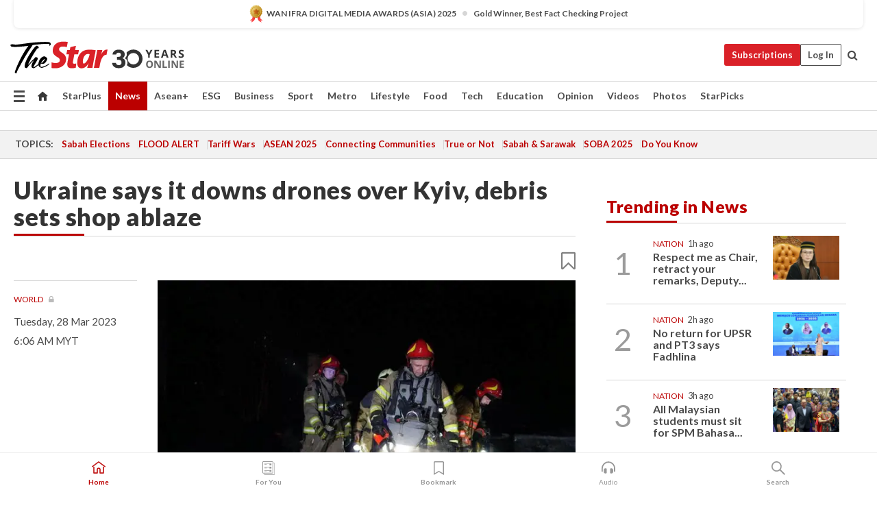

--- FILE ---
content_type: text/html; charset=UTF-8
request_url: https://www.thestar.com.my/news/world/2023/03/28/mayor-says-shop-on-fire-in-west-kyiv-district-no-casualties
body_size: 68511
content:
<!--default_base.blade.php-->
<!DOCTYPE html>
<html lang="en">
<head>
    	<title>Ukraine says it downs drones over Kyiv, debris sets shop ablaze | The Star</title>
    <link rel="icon" type="image/png" href="https://cdn.thestar.com.my/Themes/img/favicon.ico" />
    

    <!--START: common.blade.php-->
<meta http-equiv="Content-Type" content="text/html;charset=utf-8"/>
<meta name="ROBOTS" content="index,follow,max-image-preview:large"/>
<meta name="viewport" content="width=device-width, initial-scale=1, minimum-scale=1" />
<meta name="at:customer_id" content="">
<meta name="at:subscription_status" content="Inactive">
<!--END: common.blade.php-->
    
                <!--StandardLayout.additionalGlobalHeadHTML-->


<script type="application/ld+json">
{
"@context": "http://schema.org",
"@type": "NewsArticle",
"headline": "Ukraine says it downs drones over Kyiv, debris sets shop ablaze",
"articleSection": "News",
"creator": "The Star Online",
"thumbnailUrl": "https://apicms.thestar.com.my/uploads/images/2023/03/28/1998143.jpg",
"dateCreated": "2023-03-27T22:06:00.000Z", 
"url": "https://www.thestar.com.my/news/world/2023/03/28/mayor-says-shop-on-fire-in-west-kyiv-district-no-casualties",
"keywords":["\/News\/World" ],
"author": {"@type":"Organization","name":"The Star Online","url":"https:\/\/www.thestar.com.my"},
"image": "https://apicms.thestar.com.my/uploads/images/2023/03/28/1998143.jpg",
"datePublished": "2023-03-27T22:06:00.000Z", 
"dateModified": "2023-03-28T10:37:51.000Z"  
}
</script>
<!--START: article.blade.php test-->

    <!-- Android native install app--> 
    <script>     
        if ('serviceWorker' in navigator) { 
          window.addEventListener('load', function() {
            navigator.serviceWorker.register('/theme_metro/js/sw.js').then(function(registration) {
              // Registration was successful
              console.log('ServiceWorker registration successful with scope: ', registration.scope);
            }, function(err) {
              // registration failed :(
              console.log('ServiceWorker registration failed: ', err);
            });
          });
        }
    </script>
    
    <link rel="manifest" href="/theme_metro/js/manifest.json">
	
	<meta property="fb:app_id" content="121120175250633" />
	<meta property="og:url" content="https://www.thestar.com.my/news/world/2023/03/28/mayor-says-shop-on-fire-in-west-kyiv-district-no-casualties" />
	<meta property="og:title" content="Ukraine says it downs drones over Kyiv, debris sets shop ablaze" />
	<meta property="og:description" content="(Reuters) -Ukrainian authorities said air defences shot down Russian drones near Kyiv on Monday and falling debris set a non-residential site ablaze, but no casualties were found." />
	<meta property="og:type" content="article" />
	<meta property="og:locale" content="en_GB" />
	<meta property="og:site_name" content="The Star" />
	<meta property="og:image:width" content="600" />
	<meta property="og:image:height" content="315" />
	<meta property="og:image" content="https://apicms.thestar.com.my/uploads/images/2023/03/28/1998143.jpg" />
     
    <div class="stickyy">
    <div id="installContainer" style="display:none" class="installApp">  
        <button id="btnClose" type="button"> &times; </button> 
        <div id="imgBox"> 
            <img src="/theme_metro/images/TSOL640x100.png" alt="The Star" onclick="false">   
        </div>
        <button id="btnAdd" type="button"> View </button>   
    </div> 
    </div>
    <style>       
        
        div.stickyy {     
            background-color: white;  
            position: sticky !important; 
            z-index: 200 !important; 
        }   
        
/*        @media  only screen and (max-width: 767px){  
            a.navbar-brand.brand-mobile {
                padding-top: 3px !important;
                margin-top: 12px !important;
            }
        }    */
            
        #installContainer {    
            background-color: white;   
            position: initial;
            display: inline-block;    
        }    
        
        #imgBox {  
            margin-left: 30px;  
        } 
        
        #btnAdd {  
            border: 1px solid #d6d6d6; 
            padding: 1px 8px;
            text-align: center;
            text-decoration: none;  
            position:absolute; 
            border-radius: 3px; 
            right:10%;
            top:30%;
        } 

        #btnClose {
            position:absolute; 
            background:none;
            border:none;
            margin:0;
            padding:0; 
            left: 3%;
            top: 10%;
            font-size: 32px;
        }
         
    </style>    

    <script>     
        
        if (navigator.userAgent.match(/Android/i)) {  
            
            let deferredPrompt;
            
            window.addEventListener('beforeinstallprompt', (e) => {  
              e.preventDefault(); 
              deferredPrompt = e;   
              //btnAdd.style.display = 'block';  
              document.getElementById("installContainer").classList.remove("installApp");  
              document.getElementById("installContainer").classList.add("showInstall");
              document.getElementById("installContainer").style.display = "inline";   
              jQuery('div.stickyy').attr("style", "top: 0 !important; padding-bottom: 3px !important;");
              jQuery('#navbar-main.affix').attr("style", "top: 55px !important;"); 
              
              var position = jQuery(window).scrollTop(); 
              jQuery(window).scroll(function() {
                  var scroll = jQuery(window).scrollTop();
                  if(jQuery('#installContainer').hasClass('showInstall')){
                        if(scroll > position) {
                             //when scrolling down
                             if(jQuery('#navbar-main').hasClass('affix')){ 
                                 jQuery('div.stickyy').attr("style", "top: 0 !important; padding-bottom: 3px !important;");   
                                 jQuery('#navbar-main.affix').attr("style", "top: 55px !important;"); 
                             }
                         }
                         else {
                             if(jQuery('#navbar-main').hasClass('affix-top')){ 
                                 jQuery('div.stickyy').removeAttr("style", "top: 0 !important;");   
                                 jQuery('#navbar-main').removeAttr("style", "top: 55px !important;"); 
                             }
                         }
                       position = scroll;
                  }
              });
              
            });  
               
            btnAdd.addEventListener('click', (e) => {     
              deferredPrompt.prompt();  
              deferredPrompt.userChoice
                .then((choiceResult) => {
                  if (choiceResult.outcome === 'accepted') {
                    console.log('User accepted the A2HS prompt');
                  } else { 
                    console.log('User dismissed the A2HS prompt');
                  }  
                  deferredPrompt = null;
                });  
                
            }); 
            
            btnClose.addEventListener('click', function(){     
               document.getElementById('installContainer').style.display = 'none';
               document.getElementById("installContainer").classList.remove("showInstall");
               jQuery('#installContainer').addClass('installApp');  
            });    
            
        }
         
    </script>



<meta name="description" content="(Reuters) -Ukrainian authorities said air defences shot down Russian drones near Kyiv on Monday and falling debris set a non-residential site ablaze, but no casualties were found." />
<meta name="keywords" content="NA" />
<meta name="cXenseParse:smg-brandsafety" content=""/>
<meta name="pageType" content="article" />
<meta name="url" content="https://www.thestar.com.my/news/world/2023/03/28/mayor-says-shop-on-fire-in-west-kyiv-district-no-casualties" />
<meta name="datePublished" content="2023-03-28 06:06:00" />
<meta name="dateModified" content="2023-03-28 18:37:51" />
<meta name="author" content="" />
<meta name="inLanguage" content="en" />
<meta name="cxenseRandom" content="mkmfjm16xcwwkpt9o4d9" />
<meta name="page_type" content="Article"/>
<meta name="content_type" content="Article" />
<meta name="content_id" content="1043745" />
<meta name="content_title" content="Ukraine says it downs drones over Kyiv, debris sets shop ablaze" />
<meta name="content_category" content="News/World" />
<meta name="content_category_alt" content="" />
<meta name="content_author" content="NA" />
<meta name="content_sp" content="NA" />
<meta name="content_byline" content="NA" />
<meta name="content_agency" content="Reuters" />
<meta name="content_language" content="English" />
<meta name="content_date" content="2023-03-28" />
<meta name="content_tags" content="NA" />
<meta name="content_tier" content="Metered" />
<meta name="content_length" content="Short" />
<meta name="content_exclusive" content="false" />
<meta name="parsely-metadata" content="{&quot;guid&quot;: &quot;1043745&quot;, &quot;byline&quot;: &quot;NA&quot;, &quot;summary&quot;: &quot;(Reuters) -Ukrainian authorities said air defences shot down Russian drones near Kyiv on Monday and falling debris set a non-residential site ablaze, but no casualties were found.&quot;, &quot;image_url&quot; :&quot;https://apicms.thestar.com.my/uploads/images/2023/03/28/1998143.jpg&quot;,&quot;contain_video&quot;: false,&quot;is_premium&quot;: false,&quot;is_print&quot;: false,&quot;access_type&quot;: &quot;metered&quot; ,&quot;kicker_name&quot;: &quot;World&quot;,&quot;kicker_url&quot;: &quot;/news/world/&quot; } " />
<meta name="thumbnailUrl" content="https://apicms.thestar.com.my/uploads/images/2023/03/28/1998143.jpg" />
<meta property="cXenseParse:author" content="The Star Online" />
<meta name="cXenseParse:pageclass" content="article" />
<meta name="cXenseParse:smg-accesstype" content="metered" />
<meta name="cXenseParse:recs:publishtime" content="2023-03-28T06:06:00+0800" />
<meta property="article:modified_time" content="2023-03-28T18:37:51+0800" />
<meta name="cXenseParse:articleid" content="1043745" />
<meta name="cXenseParse:smg-contenttype" content="Article" />
 
<meta name="cXenseParse:kicker_name" content="World" />
<meta name="cXenseParse:kicker_url" content="/news/world/" />
<meta name="cXenseParse:is_print" content="false" />
<meta name="cXenseParse:is_exclusive" content="false" />
<meta property="article:published_time" content="2023-03-28T06:06:00.000Z" />
<meta property="article:modified_time" content="2023-03-28T18:37:51.000Z"/>
<meta property="article:author" content="" />
<meta property="article:section" content="News" />
<meta name="twitter:card" content="summary_large_image" />
<meta name="twitter:title" content="Ukraine says it downs drones over Kyiv, debris sets shop ablaze" />
<meta name="twitter:description" content="(Reuters) -Ukrainian authorities said air defences shot down Russian drones near Kyiv on Monday and falling debris set a non-residential site ablaze, but no casualties were found." />
<meta name="twitter:image" content="https://apicms.thestar.com.my/uploads/images/2023/03/28/1998143.jpg" />
<meta itemprop="identifier" content="3532443" />
<meta itemprop="headline" content="Ukraine says it downs drones over Kyiv, debris sets shop ablaze" />
<meta itemprop="pageType" content="article" />
<meta itemprop="articleSection" content="News" />
<meta itemprop="datePublished" content="2023-03-28 06:06:00" />
<meta itemprop="dateModified" content="2023-03-28 18:37:51" />
<meta itemprop="image" content="https://apicms.thestar.com.my/uploads/images/2023/03/28/1998143.jpg" />
<meta name="article_section_name" content="News" />
<meta name="content_sentiment" content="Negative" />
<meta name="content_sentiment_magnitude" content="Low" />
<meta name="cXenseParse:smg-gsentiment" content="Negative" />
<meta name="cXenseParse:smg-gsentiment-magnitude" content="Low" />
<meta name="content_classification_main" content="/Sensitive Subjects" />
<meta name="content_classification_main_alt" content="/Sensitive Subjects" />
<meta name="content_classification" content="/Sensitive Subjects" />
<meta name="content_classification_alt" content="/Sensitive Subjects" />
<meta name="cXenseParse:smg-main-gclassification" content="/Sensitive Subjects"  /> 
<meta name="cXenseParse:smg-gclassification" content="/Sensitive Subjects"  />
<meta name="content_keyword_suggestion" content="NA" />
<link href="https://www.thestar.com.my/news/world/2023/03/28/mayor-says-shop-on-fire-in-west-kyiv-district-no-casualties" rel="canonical" >


    <input type="hidden" value="zpUCnlfMoMTRuuXU0BZ/3B1i1fRWYPFoa0xiEPiLwRXHx0V1anYHN1CwGMJTWuZCNgmFLMGWMZJxHH9ysR5l6g+UB5mzcup9XIm676YSbyrhLfljoVl8MuCrJeiJarDAdvUKs4UKe2z8vTcw8t0p6w==" id="hecs">
<!--END: article.blade.php-->            
    <!-- CSRF Token -->
    <meta name="csrf-token" content="FIiKLy0J94Zec8smJmRqGU3CI0HMdZO0oocmucnp">
    <!-- Global Header scripts -->    
     
            
    <!-- Start Header Script -->
<!-- Anti-flicker snippet (recommended) 
<style>.async-hide { opacity: 0 !important} </style>
<script>(function(a,s,y,n,c,h,i,d,e){s.className+=' '+y;h.start=1*new Date;
h.end=i=function(){s.className=s.className.replace(RegExp(' ?'+y),'')};
(a[n]=a[n]||[]).hide=h;setTimeout(function(){i();h.end=null},c);h.timeout=c;
})(window,document.documentElement,'async-hide','dataLayer',4000,
{'GTM-PVM4TH':true});</script> -->
<meta name="apple-itunes-app" content="app-id=428184176">
<link rel="stylesheet" type="text/css" href="https://cdn.thestar.com.my/Themes/css/bootstrap.min.css" />
<link rel="stylesheet" type="text/css" href="https://fonts.googleapis.com/css?family=Lato:300,300i,400,400i,700,700i,900,900i&display=swap" />
<link href="https://fonts.googleapis.com/icon?family=Material+Icons+Round" rel="stylesheet">
<link href="https://fonts.googleapis.com/icon?family=Material+Icons" rel="stylesheet">
<link rel="stylesheet" type="text/css" href="https://cdn.thestar.com.my/Themes/css/tsol2019_pw.min.css?v=20251201" />
<link rel="stylesheet" type="text/css" href="https://cdn.thestar.com.my/Themes/css/story2017.min.css?v=20250324" />
<link rel="stylesheet" type="text/css" href="https://cdn.thestar.com.my/Themes/css/info.min.css" />
<link rel="stylesheet" type="text/css" href="https://cdn.thestar.com.my/Themes/css/bookmark.min.css?v=20201123" />
<link rel="stylesheet" type="text/css" href="https://cdn.thestar.com.my/Themes/css/main.css?v=202501014" />
<link rel="stylesheet" type="text/css" href="https://cdn.thestar.com.my/Themes/css/promo.min.css">
<link rel="stylesheet" type="text/css" media="only screen and (max-width:767px)" href="https://cdn.thestar.com.my/Themes/css/responsive.min.css">
<link rel="stylesheet" type="text/css" href="https://cdn.thestar.com.my/Themes/css/stock.search.min.css" />
<link rel="stylesheet" type="text/css" href="https://cdn.thestar.com.my/Themes/css/font-awesome.min.css" />
<link rel="stylesheet" type="text/css" href="https://cdn.thestar.com.my/GlobalBar/css/global-bar.min.css"/>
<link rel="stylesheet" type="text/css" href="https://cdn.thestar.com.my/Components/Audio/audio.min.css">
<link rel="stylesheet" type="text/css" href="https://cdn.thestar.com.my/Themes/css/owl.carousel.min.css"/>
<link rel="stylesheet" type="text/css" href="https://cdn.thestar.com.my/Themes/css/style.min.css?v=202512031"/>
<link rel="stylesheet" type="text/css" href="https://cdn.thestar.com.my/Themes/css/header-menu.min.css?v=20250428"/>
<link rel="stylesheet" type="text/css" href="https://cdn.thestar.com.my/Themes/css/30-year-anniversary.min.css?v=20250626"/>

<!-- hide globalbar for tablet -->
<style>@media screen and (min-width: 768px) and (max-width: 1024px){
#thestar-global-bar { display: none; }
body { padding-top: 0 !important; }
#navbar-main.affix { top: 0 !important; }
}</style>
<style>
.sassize{--breakpoint:desktop}@media all and (max-width:991px){.sassize{--breakpoint:tablet}}@media all and (max-width:767px){.sassize{--breakpoint:mobile}}
img[src$="default.gif"] { display: none;}
img[src^="https://content.thestar.com.my/smg/settag/name=lotame/tags="] {display:none;}
.masthead {
  background: url(https://cdn.thestar.com.my/Widgets/Masthead/2025/Christmas.png) no-repeat -5px -3px transparent;
}
.masthead-2 {
    position: absolute;
    width: 250px;
    left: 41%;
    right: 41%;
    top: 12px;
}
.anniv-special{
	display:none;
}
@media only screen and (max-width: 991px) {	
    /*50 years special*/
    .anniv-special{
	display:block;
	margin:0 auto;
	text-align:center;
    }
   .anniv-special img{
        height: auto;
        width: 200px;
        margin-top: 12px;
        margin-bottom: 12px;
    }
}
</style>
<!--<script type="text/javascript" async src="https://experience-ap.piano.io/xbuilder/experience/load?aid=Gr82HQx5pj"></script>-->
<script src="//ajax.googleapis.com/ajax/libs/jquery/3.6.0/jquery.min.js"></script>
<!-- HTML5 Shim and Respond.js IE8 support of HTML5 elements and media queries -->
<!-- WARNING: Respond.js doesn't work if you view the page via file:// -->
<!--[if lt IE 9]>
<script src="https://oss.maxcdn.com/libs/html5shiv/3.7.0/html5shiv.js"></script>
<script src="https://oss.maxcdn.com/libs/respond.js/1.4.2/respond.min.js"></script>
<![endif]-->
<script src="https://cdnjs.cloudflare.com/ajax/libs/URI.js/1.18.10/URI.min.js"></script>
<script src="https://cdnjs.cloudflare.com/ajax/libs/moment.js/2.18.1/moment.min.js"></script>
<script src="https://cdnjs.cloudflare.com/ajax/libs/postscribe/2.0.8/postscribe.min.js"></script>
<script src="https://cdn.thestar.com.my/Themes/js/js.cookie.min.js"></script>
<script src="https://cdn.thestar.com.my/Themes/js/jquery.dotdotdot.min.js"></script>
<script src="https://cdn.jsdelivr.net/npm/vue@2.5.12/dist/vue.min.js"></script>
<script src="https://cdnjs.cloudflare.com/ajax/libs/axios/0.19.0/axios.min.js"></script>
<script src="https://cdn.thestar.com.my/Themes/js/Main.min.js"></script>
<script src="https://cdn.thestar.com.my/Themes/js/widget_mixin.min.js"></script>
<script>var my_jquery = jQuery;</script>
<script>jQuery = my_jquery;</script>
<script src="https://cdn.thestar.com.my/Themes/js/slick.min.js" ></script>
<script type="text/javascript" src="https://cdn.thestar.com.my/Themes/js/jquery.unveil.min.js" defer></script>
<script>

			
var KICKER_FREE_MARKUP='<span class="labels labels--free" data-toggle="tooltip" title="" data-original-title="This is a Free article"><i class="fa fa-unlock"></i></span>'
var KICKER_PREMIUM_MARKUP='<span class="biz-icon" data-toggle="tooltip" title="" id="sbp-tip" data-original-title="Premium">Premium</span>';
var KICKER_LOCK_MARKUP='<span class="biz-icon" data-toggle="tooltip" title="" id="sbp-tip" data-original-title="To unlock the article, click on the headline and log in with your StarBiz Premium account or select a membership to join." aria-describedby="tooltip489695">StarBiz Premium</span>';
var KICKER_UNLOCK_MARKUP='<span class="biz-icon"><i class="fa fa-unlock"></i></span>';
var KICKER_LOCK_MARKUP_V2='<span class="labels labels--gray" data-toggle="tooltip" title="" data-original-title="This is a locked article"><i class="fa fa-lock"></i></span>';
</script>
<!-- Cx FB user linking script begin -->
<script type="text/javascript">
  
    function checkFBLogin() {
     if (window.FB && typeof FB.getLoginStatus === 'function') {
 
        FB.getLoginStatus(function(response) {
          if (response.status === 'connected') {
            // Read the FaceBook user ID
            var fbUserId = response.authResponse.userID;
            
          } else {
            setTimeout(checkFBLogin, 1000);
          }
        });
 
      } else {
        setTimeout(checkFBLogin, 1000);
      }
    }
    checkFBLogin();
</script>
<!-- Cx FB user linking script end -->
<script src="https://cdn.thestar.com.my/Themes/js/owl.carousel.min.js"></script>
<script src="https://cdn.thestar.com.my/Themes/js/parsely-onload.min.js"></script>
<script src="https://cdn.thestar.com.my/Themes/js/mediatag.min.js"></script>
<script src="https://cdn.thestar.com.my/Themes/js/mediatagv3.js"></script>
<script src="https://cdn.thestar.com.my/Themes/js/mediahelper.min.js?v=2021002"></script>
<link rel="apple-touch-icon" sizes="57x57" href="https://cdn.thestar.com.my/Themes/img/touch-icon-precomposed.png">
<link rel="apple-touch-icon" sizes="114x114" href="https://cdn.thestar.com.my/Themes/img/touch-icon-iphone.png">
<link rel="apple-touch-icon" sizes="120x120" href="https://cdn.thestar.com.my/Themes/img/touch-icon-120x120.png">
<link rel="apple-touch-icon" sizes="152x152" href="https://cdn.thestar.com.my/Themes/img/touch-icon-ipad.png">
<link rel="apple-touch-icon" sizes="167x167" href="https://cdn.thestar.com.my/Themes/img/touch-icon-iphone-retina.png">
<link rel="apple-touch-icon" sizes="180x180" href="https://cdn.thestar.com.my/Themes/img/touch-icon-ipad-retina.png">
<link rel="apple-touch-icon" sizes="192x192" href="https://cdn.thestar.com.my/Themes/img/touch-icon-192x192.png">
<link rel="stylesheet" type="text/css" href="https://cdn.thestar.com.my/Themes/css/widgettop.min.css" />
<script src="https://cdn.thestar.com.my/Themes/js/widgettop.min.js"></script>
<!--<script type="text/javascript" src="//s7.addthis.com/js/300/addthis_widget.js#pubid=ra-5dfaeb0face4ad17"></script>-->

<!-- Start Deco masthead -->
<script type="text/javascript">
jQuery(document).ready(function(){
var checkDeco = new Date();
var decoStart = new Date("December 8, 2025 00:00:00");
var decoEnd = new Date("December 31, 2025 23:59:59");
if (checkDeco.getTime() > decoStart.getTime() && checkDeco.getTime() < decoEnd.getTime()){
//This is for regular festival masthead
$("#page-header > div >div").attr("class", "container masthead");

}
});
</script>
<!-- End Deco masthead -->
<script>var rmad = false;</script>

<!-- Sharethis-->
<script type='text/javascript' src='https://platform-api.sharethis.com/js/sharethis.js#property=6475dc6e8b790100199499d6&product=sop' async='async'></script>
<link rel="stylesheet" type="text/css" href="https://cdn.thestar.com.my/Themes/css/sharethis.min.css" />

<link rel="stylesheet" type="text/css" href="https://cdn.thestar.com.my/Themes/css/mustwatch.css?v=20260120" />

<!-- Clarity 20241121-->
<script type="text/javascript">
    (function(c,l,a,r,i,t,y){
        c[a]=c[a]||function(){(c[a].q=c[a].q||[]).push(arguments)};
        t=l.createElement(r);t.async=1;t.src="https://www.clarity.ms/tag/"+i;
        y=l.getElementsByTagName(r)[0];y.parentNode.insertBefore(t,y);
    })(window, document, "clarity", "script", "o0x36t4cob");
</script>

<!-- End Header Script -->            <!-- theme includes js_extra.blade.php -->
<script type="text/javascript">
var viewid = Math.round(Math.random() * 100000000000);
function sasiajserver(size,position){
var SAS = JSON.parse(jQuery('meta[name=SAS]').attr("content"));
var rdm2 = Math.round(Math.random() * 100000000000);
return "https://content.thestar.com.my/smg/jserver/viewid=" + viewid +
    "/random=" + rdm2 +
    "/network=SMG/site=TSOL" +
    "/area=" + SAS.area + 
    "/pagetype=" + SAS.pagetype + 
    "/platform=" + sascalcsize() + 
    "/size=" + size +
    "/position=" + position;
}
function sascalcsize(){var b=window.getComputedStyle(document.querySelector(".sassize"));var a=b.getPropertyValue("--breakpoint");return a};
</script>
<!-- Admiral --> 
<script>
             if (typeof pageType !== "undefined")
         {
         if(pageType == "article"){
                var daxsubscriber = false;
          }
       }
        
</script>
<!-- End Admiral -->
<script>
// show or hide login button
var rmad = false;
var isLogin = false;

tkValid = 0;
// 3 = active , subscriber, has ads free
if (tkValid > 0) {
    isLogin = true;
} 
if (tkValid == "3") {
    rmad = true;
}

jQuery(document).ready(function() {
if (tkValid > 0) {
    jQuery('.btn_login').hide();
    jQuery('.login_menu').show();
    jQuery('.m-login-menu').show();
    jQuery('.m-login-button').attr("style", "display: none !important"); // Override css
} else {
    jQuery('.btn_login').show();
    jQuery('.login_menu').hide();
    jQuery('.m-login-button').show();
    jQuery('.m-login-menu').hide();
}
});
</script>
<!-- PPID --> 
<script type="text/javascript">  
    // client id value will be = encrypted(userid)
    // else client id = encrypted GA ID
    var client_id = "cd91e4b8cc71fc46c35e4608358cc1df5faf72f4";
    var re = new RegExp("^([0-9a-zA-Z]{32,150})$|^([0-9a-fA-F]{8}-[0-9a-fA-F]{4}-[0-9a-fA-F]{4}-[0-9a-fA-F]{4}-[0-9a-fA-F]{12})$");
    var userID = "UA-167768859-1" ;
	
			client_id = "cd91e4b8cc71fc46c35e4608358cc1df5faf72f4";
	
    console.log('client_id: '+client_id);
</script>
<!-- End PPID -->

<!-- CDP Web Insight script -->
<script type = "text/javascript" >
   var _portalId = "564891087";
   var _propId = "564997745";

   var _ATM_TRACKING_ASSOCIATE_UTM = 0 ;
   var _CDP_GA_ACCOUNT_TRACKING_ID = "UA-828580-1";

   var _cdp365Analytics = {
      default_event: 0,
      first_party_domain: ".thestar.com.my",
      dims: {
         users: {
            origin_source: "The Star Online"
         }
      }
   };
(function() {
    var w = window;
    if (w.web_event) return;
    var a = window.web_event = function() {
        a.queue.push(arguments);
    }
    a.propId = _propId;
    a.track = a;
    a.queue = [];
    var e = document.createElement("script");
    e.type = "text/javascript", e.async = !0, e.src = "//st-a.cdp.asia/insight.js";
    var t = document.getElementsByTagName("script")[0];
    t.parentNode.insertBefore(e, t)
})(); </script>
<!-- End of CDP Web Insight script -->

<!-- Chartbeat --> 
<script async src="//static.chartbeat.com/js/chartbeat_mab.js"></script>
<script>
    var chbpage_type = jQuery('meta[name=page_type]').attr("content");
    var chbcontentauthor = jQuery('meta[name=content_byline]').attr("content");
    var contentcat = jQuery('meta[name=content_category]').attr("content");
    var contentaltcat = jQuery('meta[name=content_category_alt]').attr("content");
    var chbpagecat = jQuery('meta[name=page_category]').attr("content");
	var chburl = jQuery("meta[property='og:url']").attr("content");
    var chbaltcats;
    var chballcats = '';
    var chbuser_status = 'anon';

    if (typeof chbpage_type !== "undefined") {

    if (chbpage_type.toLowerCase() == "article" || chbpage_type.toLowerCase() == "category" || chbpage_type.toLowerCase() == "photo listing" ||  chbpage_type.toLowerCase() == "photo gallery") {

        if (typeof chbcontentauthor !== "undefined") {
            if (chbcontentauthor === 'NA') {
                chbcontentauthor = '';
            }
            //else if (chbcontentauthor.indexOf('By') > -1) {
            //chbcontentauthor = chbcontentauthor.replace('By', '');
            //chbcontentauthor = chbcontentauthor.trim();
            //}
            //else if (chbcontentauthor.indexOf('by') > -1) {
            //chbcontentauthor = chbcontentauthor.replace('by', '');
            //chbcontentauthor = chbcontentauthor.trim();
            //}
        } else {
            chbcontentauthor = '';
        }

        if (typeof chbpagecat !== "undefined") {            
            if (chbpagecat === 'NA') {
                chbpagecat = '';
            }

            if (chbpagecat.toLowerCase() === 'starpicks') {
                chbpagecat = 'StarPicks';
            }

            if (chbpagecat.toLowerCase() === 'starplus') {
                chbpagecat = 'StarPlus';
            }

            if (chbpagecat.toLowerCase() === 'aseanplus') {
                chbpagecat = 'AseanPlus';
            }
			
        } else {
            chbpagecat = '';
        }

        if (typeof contentcat !== "undefined") {
            contentcat = cleanContentCategories(contentcat);
            contentcat = contentcat.split('/').join(','); 
        }else{
            contentcat = '';
        }
        if (typeof contentaltcat !== "undefined") {
            contentaltcat = cleanContentCategories(contentaltcat);
            contentaltcat = contentaltcat.split('/').join(','); 
        }else{
            contentaltcat = '';
        }

        if (chbpage_type.toLowerCase() == "category") {
            chballcats = chbpagecat;
        } else if (chbpage_type.toLowerCase() == "photo listing" || chbpage_type.toLowerCase() == "photo gallery") {
            chballcats = 'Photos';
        } else {
            if (contentaltcat !== '') {
                chballcats = contentcat + ',' + contentaltcat; 
            } else {
                chballcats = contentcat;
            }
            
            var customname = ""; 
            var columnName = ""; 
            if( columnName != '' ){
                if( chballcats.toLowerCase().includes("lifestyle,viewpoints"))
                    chballcats = chballcats.replace(/lifestyle,viewpoints/gi, "Lifestyle,Viewpoints," + columnName);
                else if (chballcats.toLowerCase().includes("opinion,columnists"))
                    chballcats = chballcats.replace(/opinion,columnists/gi, "Opinion,Columnists," + columnName);
                else if (chballcats.toLowerCase().includes("sport,say what"))
                    chballcats = chballcats.replace(/sport,say what/gi, "Sport,Say What," + columnName);
                else if (chballcats.toLowerCase().includes("business,insight"))
                    chballcats = chballcats.replace(/business,insight/gi, "Business,Insight," + columnName);
                else if (chballcats.toLowerCase().includes("food,food for thought"))    
                    chballcats = chballcats.replace(/food,food for thought/gi, "Food,Food For Thought," + columnName);
                else if (chballcats.toLowerCase().includes("metro,views"))    
                    chballcats = chballcats.replace(/metro,views/gi, "Metro,Views," + columnName);
                else if (chballcats.toLowerCase().includes("tech,tech thoughts"))    
                    chballcats = chballcats.replace(/tech,tech thoughts/gi, "Tech,Tech Thoughts," + columnName);
            }
        }
    } else if (chbpage_type.toLowerCase() == "subcategory") {
        var pageCat = jQuery('meta[name=page_category]').attr("content");
		var customname = ""; 

                    chballcats = pageCat.split('/').join(',').replace("And", "&").replace("#", "");
                    chbcontentauthor = '';
			
    } else if (chbpage_type.toLowerCase() == "tag") {
        var pageCat = jQuery('meta[name=page_tag]').attr("content");
        chballcats = pageCat;
        chbcontentauthor = '';
    } else {
        chbcontentauthor = '';
        chballcats = '';
    }
} else {
    chbcontentauthor = '';
    chballcats = '';
}
	 
	if (chbcontentauthor != '')
    {
        chbcontentauthor = chbcontentauthor.replace(/\b and \b/i, ",");
        chbcontentauthor = chbcontentauthor.replace(/[^@\s]*@[^@\s]*\.[^@\s]*/, "");
        chbcontentauthor = chbcontentauthor.replace(/([^\v]+) \bBy\b | *\bBy\b/i, "");
		chbcontentauthor = chbcontentauthor.replace(/\s*,\s*/g, ",");
        chbcontentauthor = chbcontentauthor.trim();
    }

    chballcats = cleanContentCategories(chballcats);
	
     
        if (isLogin==true) {
            chbuser_status = 'lgdin';
        }else{
            chbuser_status = 'anon';
        } 
    
    function cleanContentCategories(content){
        //all page_types
        content = content.replace(/starpicks/gi, 'StarPicks');
        content = content.replace(/starplus/gi, 'StarPlus');
        content = content.replace(/aseanplus/gi, 'AseanPlus');
        content = content.replace(/&#039;/gi, "'");
        //article page_types
        content = content.replace(/lifestyle\/entertainment/gi, 'Lifestyle,Entertainment & Style,Entertainment');
        content = content.replace(/lifestyle\/style/gi,         'Lifestyle,Entertainment & Style,Style');
        content = content.replace(/lifestyle\/people/gi,        'Lifestyle,People & Living,People');
        content = content.replace(/lifestyle\/living/gi,        'Lifestyle,People & Living,Living');
        content = content.replace(/lifestyle\/travel/gi,        'Lifestyle,Travel & Culture,Travel');
        content = content.replace(/lifestyle\/culture/gi,       'Lifestyle,Travel & Culture,Culture');
        content = content.replace(/lifestyle\/health/gi,        'Lifestyle,Health & Family,Health');
        content = content.replace(/lifestyle\/family/gi,        'Lifestyle,Health & Family,Family');
        content = content.replace(/sport\/others/gi, 'Sport/Other Sports');
        //subcategory page_types
        if(!content.includes('Other Sports')){
            content = content.replace(/Other Sport/gi, 'Other Sports');
        }

        var result = content;
        result = removeLastChar(result, ',');
        return result;
    }

    function removeLastChar(str,charStr){
        var lastChar = str[str.length -1];
        if(lastChar == charStr){
            str = str.slice(0, -1);
        }
        return str;
    }
	 
	 (function() {
                /** CONFIGURATION START **/
                var _sf_async_config = window._sf_async_config = (window._sf_async_config || {});
                _sf_async_config.uid = 66903;
                _sf_async_config.domain = 'thestar.com.my';
                _sf_async_config.flickerControl = false;
                /*_sf_async_config.useCanonical = true;
                _sf_async_config.useCanonicalDomain = true;*/
				_sf_async_config.path = chburl;
                _sf_async_config.sections = chballcats;
                _sf_async_config.authors = chbcontentauthor;
				_sf_async_config.articleBlockSelector = 'div.in-sec-story,div.focus-story,div.list-listing';

                var _cbq = window._cbq = (window._cbq || []);
                _cbq.push(['_acct', chbuser_status]);

                /** CONFIGURATION END **/
                function loadChartbeat() {
                    var e = document.createElement('script');
                    var n = document.getElementsByTagName('script')[0];
                    e.type = 'text/javascript';
                    e.async = true;
                    e.src = '//static.chartbeat.com/js/chartbeat.js';
                    n.parentNode.insertBefore(e, n);
                }
                loadChartbeat();
        })();
</script>
<!-- End Chartbeat -->        <!-- resources common css_includes.blade.php -->        
    <!-- theme includes css_includes.blade.php -->            <!-- Widget CSS links -->
        <link type="text/css" rel="stylesheet" href="/theme_metro/widgets/article-details/article-details.css"/>
        <!-- Page Header scripts -->
<link href="https://cdn.thestar.com.my/Themes/css/print_v2.css" rel="stylesheet" type="text/css">
<!--<script async src="https://securepubads.g.doubleclick.net/tag/js/gpt.js"></script>
<script async src='//cdn.thestar.com.my/Themes/js/prebid.js'></script>-->
<script async src="https://platform.twitter.com/widgets.js" charset="utf-8"></script>
<script>
if (!rmad) {
  var sectionName = $('meta[name=article_section_name]').attr("content");
  document.write('<scr');
  document.write('ipt src="https://cdn.thestar.com.my/Themes/js/gpt/' + sectionName + 'Story.js?v=20251016_1">');
  document.write("</scr");
  document.write("ipt>");
}

</script>
<script type="text/javascript" src="https://cdn.thestar.com.my/Themes/js/story.min.js?v=20250922" defer></script>
<script type="text/javascript" src="/theme_metro/js/trendingParsely.js"></script>

<!-- Start of Survicate (www.survicate.com) code -->
<script type="text/javascript">
  //(function (w) {
    //var s = document.createElement('script');
    //s.src = '//survey.survicate.com/workspaces/40636b6a623c41a574580c19efa630b6/web_surveys.js';
    //s.async = true;
    //var e = document.getElementsByTagName('script')[0];
    //e.parentNode.insertBefore(s, e);
  //})(window);
</script>
<!-- End of Survicate code -->
<style>.video-container{margin-top:10px;}</style>
<!--<script async src="https://cdn.thestar.com.my/Themes/js/uraapi.min.js"></script>-->

    <script>
        window.Laravel = {"csrfToken":"FIiKLy0J94Zec8smJmRqGU3CI0HMdZO0oocmucnp"}
        var IMAGE_URL = 'https://apicms.thestar.com.my/';
    </script> 
    
</head>

    <body>
        <div class='sassize'></div>
    <!-- Main THEME Content -->
    <!-- page content -->
        <div class="widgettop" id="widgettop" style="display:none;">        
    <div class="flex-container ">
        <div class="firinfo"></div>
        <div class="close">   
            <img id="closeButton" src="https://cdn.thestar.com.my/Themes/img/close.png">
        </div>
    </div>
</div>    <!-- HEADER OF THEME -->
<div id="award-container" class="container" style="display: none;"></div>
<script>
    // hide award container if on /awards page
    if (window.location.pathname === '/awards' || window.location.pathname === '/awards/') {
        document.getElementById('award-container').style.display = 'none';
    } else {
        fetch('https://cdn.thestar.com.my/Components/AwardHighlight/award-highlight.txt' + "?v=" + Date.now())
        .then(response => response.text())
        .then(html => {
            const awardContainer = document.getElementById('award-container');
            awardContainer.innerHTML = html;
            const scripts = awardContainer.getElementsByTagName('script');
            for (let script of scripts) {
            eval(script.innerHTML);
            }
            // Wait for async script to set image src, then wait for image to load
            const checkImage = () => {
                const img = awardContainer.querySelector('.award-icon');
                if (img && img.src && img.src !== window.location.href) {
                    if (img.complete) {
                        awardContainer.style.display = '';
                    } else {
                        img.onload = () => awardContainer.style.display = '';
                        img.onerror = () => awardContainer.style.display = 'none';
                    }
                } else {
                    setTimeout(checkImage, 50);
                }
            };
            checkImage();
        })
        .catch(error => console.error('Error loading award:', error));
    }
</script>

<!-- header_menu -->
<header id="page-header">
    <div class="branding">
        <div class="container">
            <a class="navbar-brand brand-prime" href="/"
               data-list-type="Header"
               data-content-type="Navigation"
               data-content-title="The Star Online"
               data-content-id="https://www.thestar.com.my">
			    <svg class="icon" width="256" height="50" role="img" aria-label="the star online">
                    <image xlink:href="https://cdn.thestar.com.my/Themes/img/logo-tsol-30yrs.svg" src="https://cdn.thestar.com.my/Themes/img/logo-tsol-30yrs.svg" width="256" height="50" border="0"></image>
                </svg>
                <!--<svg class="icon" width="150" height="50" role="img" aria-label="the star online">
                    <image xlink:href="https://cdn.thestar.com.my/Themes/img/logo-tsol-fullv3.svg" src="https://cdn.thestar.com.my/Themes/img/logo-tsol-logov3.png" width="150" height="50" border="0"></image>
                </svg>-->
            </a>
			<div id="iconDesktop" style="display: none"></div>
            <ul class="nav social-branding right">
<!--                <li>
                    <a href="https://newsstand.thestar.com.my/epaper/" target="_blank" class="epaper"
                       data-list-type="Header"
                       data-content-type="App Download"
                       data-content-title="ePaper"
                       data-content-id="https://newsstand.thestar.com.my/epaper/ ">
                        <i class="icon sprite-icon"></i> The Star ePaper
                    </a>
                </li>-->
                                <li class="dropdown dropdown--subscribe top-bar">
                    <a  class="btn--subscribe"
                        data-list-type="Header"
                        data-content-type="Navigation"
                        data-content-title="Subscription"
                        data-content-id="https://www.thestar.com.my/subscription" href="/subscription">Subscriptions</a>
                </li>
                                                 <li id="btn_login" class="btn-login">
                     <a class="login" href="https://sso.thestar.com.my/?lng=en&amp;channel=1&amp;ru=HNQ8Auw31qgZZU47ZjHUhHKJStkK3H51/pPcFdJ1gQ9cFgPiSalasDvF6DeumuZwrPFzdYjofJj9eX1n44olygANXZXW1zoEtbCa3rlGHShqYzw+JtB4eZetngliV9Gh7+owLKYLoSuGHMmwFFBipGtqUaob19Fm3vtg1mgQRx+a14lvJASzfASbMcUpGQsfK/Oi9V5phgjFeHbJT5wSru9UgcEXYmS2/DcuCi0dlOl2u1HsD6HU7qJa+fURY6FNzf7oR7g2xrff3nS67RzaLo8WwLljrqgsD5DTC4hWJ5k="
                        data-list-type="Header"
                        data-content-type="Outbound Referral"
                        data-content-title="Log In"
                        data-content-id="https://sso.thestar.com.my/?lng=en&amp;channel=1&amp;ru=HNQ8Auw31qgZZU47ZjHUhHKJStkK3H51/pPcFdJ1gQ9cFgPiSalasDvF6DeumuZwrPFzdYjofJj9eX1n44olygANXZXW1zoEtbCa3rlGHShqYzw+JtB4eZetngliV9Gh7+owLKYLoSuGHMmwFFBipGtqUaob19Fm3vtg1mgQRx+a14lvJASzfASbMcUpGQsfK/Oi9V5phgjFeHbJT5wSru9UgcEXYmS2/DcuCi0dlOl2u1HsD6HU7qJa+fURY6FNzf7oR7g2xrff3nS67RzaLo8WwLljrqgsD5DTC4hWJ5k=">
                        Log In
                     </a>
                 </li>
                                 <li id="login_menu" class="dropdown top-bar" style="display:none;">
                        <a id="hllogin" class="log-in-light"><i class="material-icons-round person">person</i></a>
                        <ul class="dropdown-menu log-in 123">
                                                    <li>
                                <a href="https://login.thestar.com.my/accountinfo/profile.aspx" target="_blank"
                                   data-list-type="Profile Management"
                                   data-content-type="Manage Profile"
                                   data-content-title="https://login.thestar.com.my/accountinfo/profile.aspx">Manage Profile
                                </a>
                            </li>
                            <li>
                                <a href="https://login.thestar.com.my/accountinfo/changepassword.aspx" target="_blank"
                                   data-list-type="Profile Management"
                                   data-content-type="Change Password"
                                   data-content-title="https://login.thestar.com.my/accountinfo/changepassword.aspx">Change Password
                                </a>
                            </li>
                            <li>
                                <a href="https://login.thestar.com.my/accountinfo/sessions.aspx" target="_blank"
                                   data-list-type="Profile Management"
                                   data-content-type="Manage Logins"
                                   data-content-title="https://login.thestar.com.my/accountinfo/sessions.aspx">Manage Logins
                                </a>
                            </li>
                            <li style="border-top:1px solid #d6d6d6">
                                <a href="https://login.thestar.com.my/accountinfo/subscriptioninfo.aspx" target="_blank"
                                   data-list-type="Profile Management"
                                   data-content-type="Manage Subscription"
                                   data-content-title="https://login.thestar.com.my/accountinfo/subscriptioninfo.aspx">Manage Subscription
                                </a>
                            </li>
                            <li>
                                <a href="https://login.thestar.com.my/accountinfo/transhistory.aspx" target="_blank"
                                   data-list-type="Profile Management"
                                   data-content-type="Transaction History"
                                   data-content-title="https://login.thestar.com.my/accountinfo/transhistory.aspx">Transaction History
                                </a>
                            </li>
                            <li>
                                <a href="https://login.thestar.com.my/accountinfo/billing.aspx" target="_blank"
                                   data-list-type="Profile Management"
                                   data-content-type="Manage Billing Info"
                                   data-content-title="https://login.thestar.com.my/accountinfo/billing.aspx">Manage Billing Info
                                </a>
                            </li>
                                                                                    <li style="border-top:1px solid #d6d6d6">
                                <a href="https://www.thestar.com.my/foryou/edit"
                                   data-list-type="Profile Management"
                                   data-content-type="Manage For You"
                                   data-content-title="https://www.thestar.com.my/foryou/edit">Manage For You
                                </a>
                            </li>
                            <li style="border-bottom:1px solid #d6d6d6">
                                <a href="https://www.thestar.com.my/saved-articles"
                                   data-list-type="Profile Management"
                                   data-content-type="Manage Bookmarks"
                                   data-content-title="https://www.thestar.com.my/saved-articles">Manage Bookmarks
                                </a>
                            </li>
                                                                                    <li>
                                <a href="https://www.thestar.com.my/subscribe"
                                   data-list-type="Profile Management"
                                   data-content-type="Package & Pricing"
                                   data-content-title="https://www.thestar.com.my/subscribe">Package & Pricing
                                </a>
                            </li>
                                                        <li>
                                <a href="https://www.thestar.com.my/faqs/"
                                   data-list-type="Profile Management"
                                   data-content-type="FAQs"
                                   data-content-title="https://www.thestar.com.my/faqs/">FAQs
                                </a>
                            </li>
                            <li class="log-out">
                                <a href="#" onclick="logout();"
                                   data-list-type="Profile Management"
                                   data-content-type="Log Out"
                                   data-content-title="https://www.thestar.com.my">Log Out
                                </a>
                            </li>
                        </ul>
                    </li>
                     <li class="hidden-xs hidden-sm">
                            <label for="queryly_toggle" style="cursor: pointer;">
							<div class="top-search">
                               <i class="fa fa-search"></i>
							  </div>
                            </label>
                    </li>
            </ul>
        </div>
    </div>
    <nav id="navbar-main" class="navbar navbar-custom" data-spy="affix" data-offset-top="197">
        <div class="container">
            <div class="navbar-header">
                <button type="button" class="navbar-toggle left" data-toggle="collapse" data-target="#tsolmobar" id="btnmobmega">
                <span class="sr-only">Toggle navigation</span>
                <span class="icon-bar"></span>
                <span class="icon-bar"></span>
                <span class="icon-bar"></span>
                <i class="icon-x fa fa-times"></i>
                </button>
                <a class="navbar-brand brand-mobile left" href="/"
                   data-list-type="Header"
                   data-content-type="Navigation"
                   data-content-title="The Star Online"
                   data-content-id="https://www.thestar.com.my">
				   <svg class="icon logo-default" role="img" aria-label="the star online" height="28" width="148">
                        <image width="148" height="28" border="0" xmlns:xlink="http://www.w3.org/1999/xlink" xlink:href="https://cdn.thestar.com.my/Themes/img/logo-tsol-30yrs.svg" src="https://cdn.thestar.com.my/Themes/img/logo-tsol-30yrs.svg"></image>
                    </svg>
                    <svg class="icon logo-small" role="img" aria-label="the star online" height="28" width="84">
                        <image width="84" height="28" border="0" xmlns:xlink="http://www.w3.org/1999/xlink" xlink:href="https://cdn.thestar.com.my/Themes/img/logo-tsol-fullv3.svg" src="https://cdn.thestar.com.my/Themes/img/logo-tsol-logov3.png"></image>
                    </svg>
                    <!--<svg class="icon" role="img" aria-label="the star online" height="28" width="84">
                        <image width="84" height="28" border="0" xmlns:xlink="http://www.w3.org/1999/xlink" xlink:href="https://cdn.thestar.com.my/Themes/img/logo-tsol-fullv3.svg" src="https://cdn.thestar.com.my/Themes/img/logo-tsol-logov3.png"></image>
                    </svg>-->
                </a>
				 <div id="iconMobile" style="display: none"></div>
            </div>
            <div id="tsolnavbar">
                <ul class="nav navbar-nav navbar-left">
                    <li class="show-sd">
                        <button type="button" class="mega-nav-toggle navbar-toggle collapsed hidden-xs" data-toggle="collapse" data-target="#bs-example-navbar-collapse-1" aria-expanded="false">
                            <span class="sr-only">Toggle navigation</span>
                            <span class="icon-bar"></span>
                            <span class="icon-bar"></span>
                            <span class="icon-bar"></span>
                            <i class="icon-x fa fa-times"></i>
                        </button>
                    </li>
                                                            <li >
                                        <a id="navi-home" class="home-light" target="" onclick="ga('send', 'event' , 'TSOL NAVI' , 'Standard' , '/Home/' ); " href="/"
                       data-list-type="Header"
                       data-content-type="Navigation"
                       data-content-title="Home"
                       data-content-id="https://www.thestar.com.my">
                    <i class="icon sprite-icon"></i>
                    </a>
                                        </li>
                                                            <li class=dropdown>
                                        <a id="navi-starplus" class="starplus" target="" onclick="ga('send', 'event' , 'TSOL NAVI' , 'Standard' , '/StarPlus/' ); " href="/starplus"
                       data-list-type="Header"
                       data-content-type="Navigation"
                       data-content-title="StarPlus"
                       data-content-id="https://www.thestar.com.my/starplus">
                    StarPlus
                    </a>
                                        </li>
                                                            <li class=dropdown>
                                        <a id="navi-news" class="news" target="" onclick="ga('send', 'event' , 'TSOL NAVI' , 'Standard' , '/News/' ); " href="/news"
                       data-list-type="Header"
                       data-content-type="Navigation"
                       data-content-title="News"
                       data-content-id="https://www.thestar.com.my/news">
                    News
                    </a>
                                        </li>
                                                            <li class=dropdown>
                                        <a id="navi-asean+" class="asean+" target="" onclick="ga('send', 'event' , 'TSOL NAVI' , 'Standard' , '/AseanPlus/' ); " href="/aseanplus"
                       data-list-type="Header"
                       data-content-type="Navigation"
                       data-content-title="Asean+"
                       data-content-id="https://www.thestar.com.my/aseanplus">
                    Asean+
                    </a>
                                        </li>
                                                            <li class=dropdown>
                                        <a id="navi-esg" class="esg" target="" onclick="ga('send', 'event' , 'TSOL NAVI' , 'Standard' , '/ESG/' ); " href="/esg"
                       data-list-type="Header"
                       data-content-type="Navigation"
                       data-content-title="ESG"
                       data-content-id="https://www.thestar.com.my/esg">
                    ESG
                    </a>
                                        </li>
                                                            <li class=dropdown>
                                        <a id="navi-business" class="business" target="" onclick="ga('send', 'event' , 'TSOL NAVI' , 'Standard' , '/Business/' ); " href="/business"
                       data-list-type="Header"
                       data-content-type="Navigation"
                       data-content-title="Business"
                       data-content-id="https://www.thestar.com.my/business">
                    Business
                    </a>
                                        </li>
                                                            <li class=dropdown>
                                        <a id="navi-sport" class="sport" target="" onclick="ga('send', 'event' , 'TSOL NAVI' , 'Standard' , '/Sport/' ); " href="/sport"
                       data-list-type="Header"
                       data-content-type="Navigation"
                       data-content-title="Sport"
                       data-content-id="https://www.thestar.com.my/sport">
                    Sport
                    </a>
                                        </li>
                                                            <li class=dropdown>
                                        <a id="navi-metro" class="metro" target="" onclick="ga('send', 'event' , 'TSOL NAVI' , 'Standard' , '/Metro/' ); " href="/metro"
                       data-list-type="Header"
                       data-content-type="Navigation"
                       data-content-title="Metro"
                       data-content-id="https://www.thestar.com.my/metro">
                    Metro
                    </a>
                                        </li>
                                                            <li class=dropdown>
                                        <a id="navi-lifestyle" class="lifestyle" target="" onclick="ga('send', 'event' , 'TSOL NAVI' , 'Standard' , '/Lifestyle/' ); " href="/lifestyle"
                       data-list-type="Header"
                       data-content-type="Navigation"
                       data-content-title="Lifestyle"
                       data-content-id="https://www.thestar.com.my/lifestyle">
                    Lifestyle
                    </a>
                                        </li>
                                                            <li class=dropdown>
                                        <a id="navi-food" class="food" target="" onclick="ga('send', 'event' , 'TSOL NAVI' , 'Standard' , '/Food/' ); " href="/food"
                       data-list-type="Header"
                       data-content-type="Navigation"
                       data-content-title="Food"
                       data-content-id="https://www.thestar.com.my/food">
                    Food
                    </a>
                                        </li>
                                                            <li class=dropdown>
                                        <a id="navi-tech" class="tech" target="" onclick="ga('send', 'event' , 'TSOL NAVI' , 'Standard' , '/Tech/' ); " href="/tech"
                       data-list-type="Header"
                       data-content-type="Navigation"
                       data-content-title="Tech"
                       data-content-id="https://www.thestar.com.my/tech">
                    Tech
                    </a>
                                        </li>
                                                            <li class=dropdown>
                                        <a id="navi-education" class="education" target="" onclick="ga('send', 'event' , 'TSOL NAVI' , 'Standard' , '/Education/' ); " href="/education"
                       data-list-type="Header"
                       data-content-type="Navigation"
                       data-content-title="Education"
                       data-content-id="https://www.thestar.com.my/education">
                    Education
                    </a>
                                        </li>
                                                            <li class=dropdown>
                                        <a id="navi-opinion" class="opinion" target="" onclick="ga('send', 'event' , 'TSOL NAVI' , 'Standard' , '/Opinion/' ); " href="/opinion"
                       data-list-type="Header"
                       data-content-type="Navigation"
                       data-content-title="Opinion"
                       data-content-id="https://www.thestar.com.my/opinion">
                    Opinion
                    </a>
                                        </li>
                                                            <li class=dropdown>
                                        <a id="navi-videos" class="videos" target="_blank" onclick="ga('send', 'event' , 'TSOL NAVI' , 'Standard' , 'https://www.thestartv.com/c/news' ); " href="https://www.thestartv.com/c/news" style=""
                       data-list-type="Header"
                       data-content-type="Outbound Referral"
                       data-content-title="Videos"
                       data-content-id="https://www.thestartv.com/c/news">
                    Videos
                    </a>
                                        </li>
                                                            <li class=dropdown>
                                        <a id="navi-photos" class="photos" target="" onclick="ga('send', 'event' , 'TSOL NAVI' , 'Standard' , '/Photos/' ); " href="/photos"
                       data-list-type="Header"
                       data-content-type="Navigation"
                       data-content-title="Photos"
                       data-content-id="https://www.thestar.com.my/photos">
                    Photos
                    </a>
                                        </li>
                                                            <li class=dropdown>
                                        <a id="navi-starpicks" class="starpicks" target="" onclick="ga('send', 'event' , 'TSOL NAVI' , 'Standard' , '/StarPicks/' ); " href="/starpicks"
                       data-list-type="Header"
                       data-content-type="Navigation"
                       data-content-title="StarPicks"
                       data-content-id="https://www.thestar.com.my/starpicks">
                    StarPicks
                    </a>
                                        </li>
                                    </ul>
            </div>
            <ul class="nav navbar-nav navbar-right">
                                 <li class="hidden-lg dropdown dropdown--subscribe">
                    <a class="btn--subscribe" role="button" data-list-type="Header"
 data-content-type="Navigation"
data-content-title="Subscription"
data-content-id="https://www.thestar.com.my/subscription" href="/subscription">Subscriptions</a>
                </li>
                                <li id="btn_login" class="m-login-button hidden-md hidden-lg" style="display: none;">
                                        <a class="login bttn bttn--log" href="https://sso.thestar.com.my/?lng=en&amp;channel=1&amp;ru=HNQ8Auw31qgZZU47ZjHUhHKJStkK3H51/pPcFdJ1gQ9cFgPiSalasDvF6DeumuZwrPFzdYjofJj9eX1n44olygANXZXW1zoEtbCa3rlGHShqYzw+JtB4eZetngliV9Gh7+owLKYLoSuGHMmwFFBipGtqUaob19Fm3vtg1mgQRx+a14lvJASzfASbMcUpGQsfK/Oi9V5phgjFeHbJT5wSru9UgcEXYmS2/DcuCi0dlOl2u1HsD6HU7qJa+fURY6FNzf7oR7g2xrff3nS67RzaLo8WwLljrqgsD5DTC4hWJ5k="
                       data-list-type="Header"
                       data-content-type="Outbound Referral"
                       data-content-title="Log In"
                       data-content-id="https://sso.thestar.com.my/?lng=en&amp;channel=1&amp;ru=HNQ8Auw31qgZZU47ZjHUhHKJStkK3H51/pPcFdJ1gQ9cFgPiSalasDvF6DeumuZwrPFzdYjofJj9eX1n44olygANXZXW1zoEtbCa3rlGHShqYzw+JtB4eZetngliV9Gh7+owLKYLoSuGHMmwFFBipGtqUaob19Fm3vtg1mgQRx+a14lvJASzfASbMcUpGQsfK/Oi9V5phgjFeHbJT5wSru9UgcEXYmS2/DcuCi0dlOl2u1HsD6HU7qJa+fURY6FNzf7oR7g2xrff3nS67RzaLo8WwLljrqgsD5DTC4hWJ5k=">Log In
                    </a>
                                    </li>
                <li id="login_menu" class="m-login-menu hidden-md hidden-lg" style="display:none;">
                    <a id="hllogin" class="log-in" onclick="toggleDrop()"><i class="material-icons-round person">person</i></a>
                    <ul class="dropdown-menu log-in" id="loginDrop" style="display: none;">
                                                <li>
                            <a href="https://login.thestar.com.my/accountinfo/profile.aspx" target="_blank"
                               data-list-type="Profile Management"
                               data-content-type="Manage Profile"
                               data-content-title="https://login.thestar.com.my/accountinfo/profile.aspx">Manage Profile
                            </a>
                        </li>
                        <li>
                            <a href="https://login.thestar.com.my/accountinfo/changepassword.aspx" target="_blank"
                               data-list-type="Profile Management"
                               data-content-type="Change Password"
                               data-content-title="https://login.thestar.com.my/accountinfo/changepassword.aspx">Change Password
                            </a>
                        </li>
                        <li>
                            <a href="https://login.thestar.com.my/accountinfo/sessions.aspx" target="_blank"
                               data-list-type="Profile Management"
                               data-content-type="Manage Logins"
                               data-content-title="https://login.thestar.com.my/accountinfo/sessions.aspx">Manage Logins
                            </a>
                        </li>
                        <li style="border-top:1px solid #d6d6d6">
                            <a href="https://login.thestar.com.my/accountinfo/subscriptioninfo.aspx" target="_blank"
                               data-list-type="Profile Management"
                               data-content-type="Manage Subscription"
                               data-content-title="https://login.thestar.com.my/accountinfo/subscriptioninfo.aspx">Manage Subscription
                            </a>
                        </li>
                        <li>
                            <a href="https://login.thestar.com.my/accountinfo/transhistory.aspx" target="_blank"
                               data-list-type="Profile Management"
                               data-content-type="Transaction History"
                               data-content-title="https://login.thestar.com.my/accountinfo/transhistory.aspx">Transaction History
                            </a>
                        </li>
                        <li>
                            <a href="https://login.thestar.com.my/accountinfo/billing.aspx" target="_blank"
                               data-list-type="Profile Management"
                               data-content-type="Manage Billing Info"
                               data-content-title="https://login.thestar.com.my/accountinfo/billing.aspx">Manage Billing Info
                            </a>
                        </li>
                                                                        <li style="border-top:1px solid #d6d6d6">
                            <a href="https://www.thestar.com.my/foryou/edit"
                               data-list-type="Profile Management"
                               data-content-type="Manage For You"
                               data-content-title="https://www.thestar.com.my/foryou/edit">Manage For You
                            </a>
                        </li>
                        <li style="border-bottom:1px solid #d6d6d6">
                            <a href="https://www.thestar.com.my/saved-articles"
                               data-list-type="Profile Management"
                               data-content-type="Manage Bookmarks"
                               data-content-title="https://www.thestar.com.my/saved-articles">Manage Bookmarks
                            </a>
                        </li>
                                                                        <li>
                            <a href="https://www.thestar.com.my/subscribe"
                               data-list-type="Profile Management"
                               data-content-type="Package & Pricing"
                               data-content-title="https://www.thestar.com.my/subscribe">Package & Pricing
                            </a>
                        </li>
                                                <li>
                            <a href="https://www.thestar.com.my/faqs/"
                               data-list-type="Profile Management"
                               data-content-type="FAQs"
                               data-content-title="https://www.thestar.com.my/faqs/">FAQs
                            </a>
                        </li>
                        <li class="log-out">
                            <a href="#" onclick="logout();"
                               data-list-type="Profile Management"
                               data-content-type="Log Out"
                               data-content-title="https://www.thestar.com.my">Log Out
                            </a>
                        </li>
                    </ul>
                </li>
                <li class="hidden-xs hidden-sm" id="navisearch" style="display:none;">
                    
                        <label for="queryly_toggle" style="cursor: pointer;">
						<div class="login-search">
                            <i class="fa fa-search"></i>
						</div>
                        </label>
                </li>
            </ul>
        </div>


		<nav class="header__nav-mega nav nav--mega" style="display:none;">
             <form role="search" method="post" id="searchform2" class="form form--search border-b show--tablet-f">
                                <div class="input-group">
                                    <input type="text" id="qTextBox2" class="form-control" placeholder="What are you looking for?" onkeypress="searchKeyPress(event, 'btnSearch2' ); ">
                                    <div id="qStockCodeHolder">
                                        <input type="hidden" id="qStockCodeVal2" value="">
                                    </div>
                                    <div class="input-group-btn2">
                                        <input class="btn btn-default" style="font-weight: bold; border-radius: 0px;line-height: 21px;font-size:14px;" type="button" id="btnSearch2" value="Search" onclick="jQuery('#qTextBox2').addClass('loadinggif'); post('/search/', { query: document.getElementById('qTextBox2').value}, 'get');ga('send', 'event', 'TSOL NAVI', 'Extra-Panel', 'Search Button'); ">
                                    </div>
                         </div>
             </form>

                <ul class="nav__content">

                     
                                        

                            
                            	<li>
                                <a href="/" class="nav__title" target="_self"
                                   data-list-type="Header Mega Menu"
                                   data-content-type="Navigation"
                                   data-content-title="Home"
                                   data-content-id="https://www.thestar.com.my">Home
                                </a>
                                                                                    </li>
                                        

                                                                                    <li>
                            <a class="nav__title" target=""  href="/starplus"
                               data-list-type="Header Mega Menu"
                               data-content-type="Navigation"
                               data-content-title="StarPlus"
                               data-content-id="https://www.thestar.com.my/starplus">
                                StarPlus
                            </a>
                                                                                                                </li>
                                        

                                                                                    <li>
                            <a class="nav__title" target=""  href="/news"
                               data-list-type="Header Mega Menu"
                               data-content-type="Navigation"
                               data-content-title="News"
                               data-content-id="https://www.thestar.com.my/news">
                                News
                            </a>
                                                                                                                <ul class="nav__lists">
                                                                <li>
                                                                        <a href="/news/latest" target=""
                                       data-list-type="Header Mega Menu"
                                       data-content-type="Navigation"
                                       data-content-title="Latest"
                                       data-content-id="https://www.thestar.com.my/news/latest">Latest
                                    </a>
                                                                    </li>
                                                                <li>
                                                                        <a href="/news/nation" target=""
                                       data-list-type="Header Mega Menu"
                                       data-content-type="Navigation"
                                       data-content-title="Nation"
                                       data-content-id="https://www.thestar.com.my/news/nation">Nation
                                    </a>
                                                                    </li>
                                                                <li>
                                                                        <a href="/news/world" target=""
                                       data-list-type="Header Mega Menu"
                                       data-content-type="Navigation"
                                       data-content-title="World"
                                       data-content-id="https://www.thestar.com.my/news/world">World
                                    </a>
                                                                    </li>
                                                                <li>
                                                                        <a href="/news/environment" target=""
                                       data-list-type="Header Mega Menu"
                                       data-content-type="Navigation"
                                       data-content-title="Environment"
                                       data-content-id="https://www.thestar.com.my/news/environment">Environment
                                    </a>
                                                                    </li>
                                                                <li>
                                                                        <a href="/news/in-other-media" target=""
                                       data-list-type="Header Mega Menu"
                                       data-content-type="Navigation"
                                       data-content-title="In Other Media"
                                       data-content-id="https://www.thestar.com.my/news/in-other-media">In Other Media
                                    </a>
                                                                    </li>
                                                                <li>
                                                                        <a href="/news/true-or-not" target=""
                                       data-list-type="Header Mega Menu"
                                       data-content-type="Navigation"
                                       data-content-title="True or Not"
                                       data-content-id="https://www.thestar.com.my/news/true-or-not">True or Not
                                    </a>
                                                                    </li>
                                                                <li>
                                                                        <a href="/news/focus" target=""
                                       data-list-type="Header Mega Menu"
                                       data-content-type="Navigation"
                                       data-content-title="Focus"
                                       data-content-id="https://www.thestar.com.my/news/focus">Focus
                                    </a>
                                                                    </li>
                                                            </ul>
                                                        </li>
                                        

                                                                                    <li>
                            <a class="nav__title" target=""  href="/aseanplus"
                               data-list-type="Header Mega Menu"
                               data-content-type="Navigation"
                               data-content-title="Asean+"
                               data-content-id="https://www.thestar.com.my/aseanplus">
                                Asean+
                            </a>
                                                                                                                </li>
                                        

                                                                                    <li>
                            <a class="nav__title" target=""  href="/esg"
                               data-list-type="Header Mega Menu"
                               data-content-type="Navigation"
                               data-content-title="ESG"
                               data-content-id="https://www.thestar.com.my/esg">
                                ESG
                            </a>
                                                                                                                </li>
                                        

                                                                                    <li>
                            <a class="nav__title" target=""  href="/business"
                               data-list-type="Header Mega Menu"
                               data-content-type="Navigation"
                               data-content-title="Business"
                               data-content-id="https://www.thestar.com.my/business">
                                Business
                            </a>
                                                                                                                <ul class="nav__lists">
                                                                <li>
                                                                        <a href="/business" target=""
                                       data-list-type="Header Mega Menu"
                                       data-content-type="Navigation"
                                       data-content-title="News"
                                       data-content-id="https://www.thestar.com.my/business">News
                                    </a>
                                  </li>
                                                                    </li>
                                                                <li>
                                                                        <a href="/business/insight" target=""
                                       data-list-type="Header Mega Menu"
                                       data-content-type="Navigation"
                                       data-content-title="Insight"
                                       data-content-id="https://www.thestar.com.my/business/insight">Insight
                                    </a>
                                                                    </li>
                                                                <li>
                                                                        <a href="/business/unit-trust" target=""
                                       data-list-type="Header Mega Menu"
                                       data-content-type="Navigation"
                                       data-content-title="Unit Trust"
                                       data-content-id="https://www.thestar.com.my/business/unit-trust">Unit Trust
                                    </a>
                                                                    </li>
                                                                <li>
                                                                        <a href="/business/exchange-rates" target=""
                                       data-list-type="Header Mega Menu"
                                       data-content-type="Navigation"
                                       data-content-title="Exchange Rates"
                                       data-content-id="https://www.thestar.com.my/business/exchange-rates">Exchange Rates
                                    </a>
                                                                    </li>
                                                                <li>
                                                                        <a href="http://biz.thestar.com.my/portfolio/" target="_blank"
                                       data-list-type="Header Mega Menu"
                                       data-content-type="Outbound Referral"
                                       data-content-title="My Portfolio"
                                       data-content-id="http://biz.thestar.com.my/portfolio/">My Portfolio
                                    </a>
                                                                    </li>
                                                            </ul>
                                                        </li>
                                        

                                                                                    	<li>
                            <a class="nav__title" href="/business/marketwatch" target=""
                               data-list-type="Header Mega Menu"
                               data-content-type="Navigation"
                               data-content-title="Market Watch"
                               data-content-id="https://www.thestar.com.my/business/marketwatch">
                                Market Watch
                            </a>
                                                                                                                <ul class="nav__lists">
                                                                <li>
                                                                        <a href="/business/marketwatch" target=""
                                       data-list-type="Header Mega Menu"
                                       data-content-type="Navigation"
                                       data-content-title="Bursa Overview"
                                       data-content-id="https://www.thestar.com.my/business/marketwatch">Bursa Overview
                                    </a>
                                                                    </li>
                                                                <li>
                                                                        <a href="/business/martketwatch/Stock-List" target=""
                                       data-list-type="Header Mega Menu"
                                       data-content-type="Navigation"
                                       data-content-title="Market Movers"
                                       data-content-id="https://www.thestar.com.my/business/martketwatch/stock-list">Market Movers
                                    </a>
                                                                    </li>
                                                                <li>
                                                                        <a href="/business/martketwatch/Financial-Results" target=""
                                       data-list-type="Header Mega Menu"
                                       data-content-type="Navigation"
                                       data-content-title="Financial Results"
                                       data-content-id="https://www.thestar.com.my/business/martketwatch/financial-results">Financial Results
                                    </a>
                                                                    </li>
                                                                <li>
                                                                        <a href="/business/martketwatch/Dividends" target=""
                                       data-list-type="Header Mega Menu"
                                       data-content-type="Navigation"
                                       data-content-title="Dividends"
                                       data-content-id="https://www.thestar.com.my/business/martketwatch/dividends">Dividends
                                    </a>
                                                                    </li>
                                                                <li>
                                                                        <a href="/business/martketwatch/Bonus" target=""
                                       data-list-type="Header Mega Menu"
                                       data-content-type="Navigation"
                                       data-content-title="Bonus"
                                       data-content-id="https://www.thestar.com.my/business/martketwatch/bonus">Bonus
                                    </a>
                                                                    </li>
                                                                <li>
                                                                        <a href="/business/martketwatch/IPO" target=""
                                       data-list-type="Header Mega Menu"
                                       data-content-type="Navigation"
                                       data-content-title="IPO"
                                       data-content-id="https://www.thestar.com.my/business/martketwatch/ipo">IPO
                                    </a>
                                                                    </li>
                                                            </ul>
                                                        </li>
                                        

                                                                                    <li>
                            <a class="nav__title" target=""  href="/sport"
                               data-list-type="Header Mega Menu"
                               data-content-type="Navigation"
                               data-content-title="Sport"
                               data-content-id="https://www.thestar.com.my/sport">
                                Sport
                            </a>
                                                                                                                <ul class="nav__lists">
                                                                <li>
                                                                        <a href="/sport/football" target=""
                                       data-list-type="Header Mega Menu"
                                       data-content-type="Navigation"
                                       data-content-title="Football"
                                       data-content-id="https://www.thestar.com.my/sport/football">Football
                                    </a>
                                                                    </li>
                                                                <li>
                                                                        <a href="/sport/golf" target=""
                                       data-list-type="Header Mega Menu"
                                       data-content-type="Navigation"
                                       data-content-title="Golf"
                                       data-content-id="https://www.thestar.com.my/sport/golf">Golf
                                    </a>
                                                                    </li>
                                                                <li>
                                                                        <a href="/sport/badminton" target=""
                                       data-list-type="Header Mega Menu"
                                       data-content-type="Navigation"
                                       data-content-title="Badminton"
                                       data-content-id="https://www.thestar.com.my/sport/badminton">Badminton
                                    </a>
                                                                    </li>
                                                                <li>
                                                                        <a href="/sport/tennis" target=""
                                       data-list-type="Header Mega Menu"
                                       data-content-type="Navigation"
                                       data-content-title="Tennis"
                                       data-content-id="https://www.thestar.com.my/sport/tennis">Tennis
                                    </a>
                                                                    </li>
                                                                <li>
                                                                        <a href="/sport/motorsport" target=""
                                       data-list-type="Header Mega Menu"
                                       data-content-type="Navigation"
                                       data-content-title="Motorsport"
                                       data-content-id="https://www.thestar.com.my/sport/motorsport">Motorsport
                                    </a>
                                                                    </li>
                                                                <li>
                                                                        <a href="/sport/athletics" target=""
                                       data-list-type="Header Mega Menu"
                                       data-content-type="Navigation"
                                       data-content-title="Athletics"
                                       data-content-id="https://www.thestar.com.my/sport/athletics">Athletics
                                    </a>
                                                                    </li>
                                                                <li>
                                                                        <a href="/sport/hockey" target=""
                                       data-list-type="Header Mega Menu"
                                       data-content-type="Navigation"
                                       data-content-title="Hockey"
                                       data-content-id="https://www.thestar.com.my/sport/hockey">Hockey
                                    </a>
                                                                    </li>
                                                                <li>
                                                                        <a href="/sport/other-sport" target=""
                                       data-list-type="Header Mega Menu"
                                       data-content-type="Navigation"
                                       data-content-title="Other Sports"
                                       data-content-id="https://www.thestar.com.my/sport/other-sport">Other Sports
                                    </a>
                                                                    </li>
                                                                <li>
                                                                        <a href="/sport/say-what" target=""
                                       data-list-type="Header Mega Menu"
                                       data-content-type="Navigation"
                                       data-content-title="Say What"
                                       data-content-id="https://www.thestar.com.my/sport/say-what">Say What
                                    </a>
                                                                    </li>
                                                            </ul>
                                                        </li>
                                        

                                                                                    <li>
                            <a class="nav__title" target=""  href="/metro"
                               data-list-type="Header Mega Menu"
                               data-content-type="Navigation"
                               data-content-title="Metro"
                               data-content-id="https://www.thestar.com.my/metro">
                                Metro
                            </a>
                                                                                                                <ul class="nav__lists">
                                                                <li>
                                                                        <a href="/metro/metro-news" target=""
                                       data-list-type="Header Mega Menu"
                                       data-content-type="Navigation"
                                       data-content-title="Metro News"
                                       data-content-id="https://www.thestar.com.my/metro/metro-news">Metro News
                                    </a>
                                                                    </li>
                                                                <li>
                                                                        <a href="/metro/community-sports" target=""
                                       data-list-type="Header Mega Menu"
                                       data-content-type="Navigation"
                                       data-content-title="Community Sports"
                                       data-content-id="https://www.thestar.com.my/metro/community-sports">Community Sports
                                    </a>
                                                                    </li>
                                                                <li>
                                                                        <a href="/metro/views" target=""
                                       data-list-type="Header Mega Menu"
                                       data-content-type="Navigation"
                                       data-content-title="Views"
                                       data-content-id="https://www.thestar.com.my/metro/views">Views
                                    </a>
                                                                    </li>
                                                            </ul>
                                                        </li>
                                        

                                                                                    <li>
                            <a class="nav__title" target=""  href="/lifestyle"
                               data-list-type="Header Mega Menu"
                               data-content-type="Navigation"
                               data-content-title="Lifestyle"
                               data-content-id="https://www.thestar.com.my/lifestyle">
                                Lifestyle
                            </a>
                                                                                                                <ul class="nav__lists">
                                                                <li>
                                                                        <a href="/lifestyle/entertainment-and-style" target=""
                                       data-list-type="Header Mega Menu"
                                       data-content-type="Navigation"
                                       data-content-title="Entertainment &amp;amp; Style"
                                       data-content-id="https://www.thestar.com.my/lifestyle/entertainment-and-style">Entertainment &amp; Style
                                    </a>
                                                                    </li>
                                                                <li>
                                                                        <a href="/lifestyle/people-and-living" target=""
                                       data-list-type="Header Mega Menu"
                                       data-content-type="Navigation"
                                       data-content-title="People &amp;amp; Living"
                                       data-content-id="https://www.thestar.com.my/lifestyle/people-and-living">People &amp; Living
                                    </a>
                                                                    </li>
                                                                <li>
                                                                        <a href="/lifestyle/health-and-family" target=""
                                       data-list-type="Header Mega Menu"
                                       data-content-type="Navigation"
                                       data-content-title="Health &amp;amp; Family"
                                       data-content-id="https://www.thestar.com.my/lifestyle/health-and-family">Health &amp; Family
                                    </a>
                                                                    </li>
                                                                <li>
                                                                        <a href="/lifestyle/travel-and-culture" target=""
                                       data-list-type="Header Mega Menu"
                                       data-content-type="Navigation"
                                       data-content-title="Travel &amp;amp; Culture"
                                       data-content-id="https://www.thestar.com.my/lifestyle/travel-and-culture">Travel &amp; Culture
                                    </a>
                                                                    </li>
                                                                <li>
                                                                        <a href="/lifestyle/viewpoints" target=""
                                       data-list-type="Header Mega Menu"
                                       data-content-type="Navigation"
                                       data-content-title="Viewpoints"
                                       data-content-id="https://www.thestar.com.my/lifestyle/viewpoints">Viewpoints
                                    </a>
                                                                    </li>
                                                            </ul>
                                                        </li>
                                        

                                                                                    <li>
                            <a class="nav__title" target=""  href="/food"
                               data-list-type="Header Mega Menu"
                               data-content-type="Navigation"
                               data-content-title="Food"
                               data-content-id="https://www.thestar.com.my/food">
                                Food
                            </a>
                                                                                                                <ul class="nav__lists">
                                                                <li>
                                                                        <a href="/food/food-news" target=""
                                       data-list-type="Header Mega Menu"
                                       data-content-type="Navigation"
                                       data-content-title="Food News"
                                       data-content-id="https://www.thestar.com.my/food/food-news">Food News
                                    </a>
                                                                    </li>
                                                                <li>
                                                                        <a href="/food/eating-out" target=""
                                       data-list-type="Header Mega Menu"
                                       data-content-type="Navigation"
                                       data-content-title="Eating Out"
                                       data-content-id="https://www.thestar.com.my/food/eating-out">Eating Out
                                    </a>
                                                                    </li>
                                                                <li>
                                                                        <a href="/food/food-for-thought" target=""
                                       data-list-type="Header Mega Menu"
                                       data-content-type="Navigation"
                                       data-content-title="Food for Thought"
                                       data-content-id="https://www.thestar.com.my/food/food-for-thought">Food for Thought
                                    </a>
                                                                    </li>
                                                                <li>
                                                                        <a href="https://www.kuali.com/" target="_blank"
                                       data-list-type="Header Mega Menu"
                                       data-content-type="Outbound Referral"
                                       data-content-title="Kuali"
                                       data-content-id="https://www.kuali.com/">Kuali
                                    </a>
                                                                    </li>
                                                            </ul>
                                                        </li>
                                        

                                                                                    <li>
                            <a class="nav__title" target=""  href="/tech"
                               data-list-type="Header Mega Menu"
                               data-content-type="Navigation"
                               data-content-title="Tech"
                               data-content-id="https://www.thestar.com.my/tech">
                                Tech
                            </a>
                                                                                                                <ul class="nav__lists">
                                                                <li>
                                                                        <a href="/tech/tech-thoughts" target=""
                                       data-list-type="Header Mega Menu"
                                       data-content-type="Navigation"
                                       data-content-title="Tech Thoughts"
                                       data-content-id="https://www.thestar.com.my/tech/tech-thoughts">Tech Thoughts
                                    </a>
                                                                    </li>
                                                            </ul>
                                                        </li>
                                        

                                                                                    <li>
                            <a class="nav__title" target=""  href="/education"
                               data-list-type="Header Mega Menu"
                               data-content-type="Navigation"
                               data-content-title="Education"
                               data-content-id="https://www.thestar.com.my/education">
                                Education
                            </a>
                                                                                                                <ul class="nav__lists">
                                                                <li>
                                                                        <a href="/education/news" target=""
                                       data-list-type="Header Mega Menu"
                                       data-content-type="Navigation"
                                       data-content-title="News"
                                       data-content-id="https://www.thestar.com.my/education/news">News
                                    </a>
                                                                    </li>
                                                            </ul>
                                                        </li>
                                        

                                                                                    <li>
                            <a class="nav__title" target=""  href="/opinion"
                               data-list-type="Header Mega Menu"
                               data-content-type="Navigation"
                               data-content-title="Opinion"
                               data-content-id="https://www.thestar.com.my/opinion">
                                Opinion
                            </a>
                                                                                                                <ul class="nav__lists">
                                                                <li>
                                                                        <a href="/opinion/columnists" target=""
                                       data-list-type="Header Mega Menu"
                                       data-content-type="Navigation"
                                       data-content-title="Columnists"
                                       data-content-id="https://www.thestar.com.my/opinion/columnists">Columnists
                                    </a>
                                                                    </li>
                                                                <li>
                                                                        <a href="/opinion/letters" target=""
                                       data-list-type="Header Mega Menu"
                                       data-content-type="Navigation"
                                       data-content-title="Letters"
                                       data-content-id="https://www.thestar.com.my/opinion/letters">Letters
                                    </a>
                                                                    </li>
                                                            </ul>
                                                        </li>
                                        

                                                                                    	<li>
                            <a class="nav__title" target="_blank"
                               href="https://www.thestartv.com/c/news"
                               data-list-type="Header Mega Menu"
                               data-content-type="Outbound Referral"
                               data-content-title="Videos"
                               data-content-id="https://www.thestartv.com/c/news">
                                Videos
                            </a>
                                                                                                                </li>
                                        

                                                                                    <li>
                            <a class="nav__title" target=""  href="/photos"
                               data-list-type="Header Mega Menu"
                               data-content-type="Navigation"
                               data-content-title="Photos"
                               data-content-id="https://www.thestar.com.my/photos">
                                Photos
                            </a>
                                                                                                                </li>
                                        

                                                                                    <li>
                            <a class="nav__title" target=""  href="/starpicks"
                               data-list-type="Header Mega Menu"
                               data-content-type="Navigation"
                               data-content-title="StarPicks"
                               data-content-id="https://www.thestar.com.my/starpicks">
                                StarPicks
                            </a>
                                                                                                                </li>
                                        

                                                                                    	<li>
                            <a id="mega_more" class="nav__title" target=""  href="#"
                               data-list-type="Header Mega Menu"
                               data-content-type="Navigation"
                               data-content-title="More"
                               data-content-id="https://www.thestar.com.my">
                                More
                            </a>
                                                                                                                <ul class="nav__lists">
                                                                <li>
                                                                        <a href="https://starsearch.thestar.com.my/" target="_blank"
                                       data-list-type="Header Mega Menu"
                                       data-content-type="Outbound Referral"
                                       data-content-title="Classifieds"
                                       data-content-id="https://starsearch.thestar.com.my/">Classifieds
                                    </a>
                                                                    </li>
                                                                <li>
                                                                        <a href="https://events.thestar.com.my/" target="_blank"
                                       data-list-type="Header Mega Menu"
                                       data-content-type="Outbound Referral"
                                       data-content-title="Events"
                                       data-content-id="https://events.thestar.com.my/">Events
                                    </a>
                                                                    </li>
                                                                <li>
                                                                        <a href="https://www.starcherish.com/" target="_blank"
                                       data-list-type="Header Mega Menu"
                                       data-content-type="Outbound Referral"
                                       data-content-title="StarCherish.com"
                                       data-content-id="https://www.starcherish.com/">StarCherish.com
                                    </a>
                                                                    </li>
                                                            </ul>
                                                        </li>
                                       </ul>
            </nav>

    </nav>
</header>
<script type="text/javascript" src="https://cdn.thestar.com.my/Themes/js/navigation/navi-selection-revamp.js?v=20191107"></script> <!-- Navigation Class Selection -->
<script type="text/javascript" src="https://cdn.thestar.com.my/Themes/js/auto.complete/jquery.mockjax.min.js"></script> <!-- Auto Complete Library -->
<script type="text/javascript" src="https://cdn.thestar.com.my/Themes/js/auto.complete/jquery.autocomplete.min.js"></script><!-- Auto Complete Library -->
<script type="text/javascript" src="https://s3.ap-southeast-1.amazonaws.com/biz.thestar.com.my/json/stocklookup.js" defer></script><!-- Auto Complete Lookup Table -->
<script type="text/javascript" src="https://cdn.thestar.com.my/Themes/js/auto.complete/search-menu-1.1.min.js"></script> <!-- Search Box Configuration -->

<script>
function toggleDrop() {
  var x = document.getElementById("loginDrop");
  if (x.style.display === "none") {
    x.style.display = "block";
    //document.getElementById("tsolmobar").classList.remove("collapse");
    //document.getElementById("tsolmobar").classList.remove("in");
  } else {
    x.style.display = "none";
  }
}

function toggleSubDrop() {
  var y = document.getElementById("subDrop");
  if (y.style.display === "none") {
    y.style.display = "block";
    document.getElementById("tsolmobar").classList.remove("collapse");
    document.getElementById("tsolmobar").classList.remove("in");
  } else {
    y.style.display = "none";
  }
}

$(".navbar-toggle").click(function(){
  var x = document.getElementById("loginDrop");
  if (x.style.display === "block") {
    x.style.display = "none";
  }
});

</script>


<input type="hidden" name="hfldUrl1" id="hfldUrl1" value="HNQ8Auw31qgZZU47ZjHUhHKJStkK3H51/pPcFdJ1gQ9cFgPiSalasDvF6DeumuZwrPFzdYjofJj9eX1n44olygANXZXW1zoEtbCa3rlGHShqYzw+JtB4eZetngliV9Gh7+owLKYLoSuGHMmwFFBipGtqUaob19Fm3vtg1mgQRx+a14lvJASzfASbMcUpGQsfK/Oi9V5phgjFeHbJT5wSru9UgcEXYmS2/DcuCi0dlOl2u1HsD6HU7qJa+fURY6FNzf7oR7g2xrff3nS67RzaLo8WwLljrqgsD5DTC4hWJ5k=" />
	
        <div id="wrapper">
		<div class="wrapper-maincontent">
			<main class="content-wrap">
		    <!-- ****************************** BOOTSTRAP WIDGETS ********************************* -->
    
    <div class="container-fluid ">
	    <div class="row">
                <div class="col-md-12 noPadding col-xs-12">
                    <!-- widget-4614 -->
<div id="widget-4614">
<script>
  var widgetId = '4614'; 
  if (rmad) {
     $("#widget-" + widgetId).remove();
  }
</script>
<!--
<script type="text/javascript" language="JavaScript">
if(sascalcsize() == "mobile"){
document.write("<div id='div-gpt-ad-1712034413830-0' >");
document.write("<scr");
document.write("ipt>");
document.write("googletag.cmd.push(function() { googletag.display('div-gpt-ad-1712034413830-0'); googletag.pubads().refresh([gptAdSlots[16]]);});");
document.write("</scr");
document.write("ipt>");
document.write("</div>");
}
</script>
-->
</div>
                </div>
            </div>
	</div>
<div class="container-fluid ">
	    <div class="row">
                <div class="col-md-12 noPadding col-xs-12">
                    <!-- widget-1325 -->
<div id="widget-1325">
<script>
  var widgetId = '1325'; 
  if (rmad) {
     $("#widget-" + widgetId).remove();
  }
</script>
<div id='div-gpt-ad-Mobile_TSOL_SP_BTF_MobileCard'></div>
<script type="text/javascript" language="JavaScript">
if(sascalcsize() != "mobile") {
var dcw=0;
if(!window.innerWidth)  //IE
if(!(document.documentElement.clientWidth==0))dcw=document.documentElement.clientWidth;  //strict mode
else dcw=document.body.clientWidth;  //quirks mode
else dcw=window.innerWidth;  //w3c
leftPosition=(dcw-1024)/2+"px";

var dch=0;
if(!window.innerWidth)  //IE
if(!(document.documentElement.clientWidth==0)) dch=document.documentElement.clientHeight;  //strict mode
else dch=document.body.clientHeight;  //quirks mode
else dch=window.innerHeight;  //w3c
topPosition=(dch-600)/2+"px";

document.write("<div id='div-gpt-ad-Desktop_TSOL_News_SP_Mid_STO' >");
$("#div-gpt-ad-Desktop_TSOL_News_SP_Mid_STO" ).insertBefore( $( ".wrapper-maincontent" ) );
document.write("<scr");
document.write("ipt>");
document.write("googletag.cmd.push(function() { googletag.display('div-gpt-ad-Desktop_TSOL_News_SP_Mid_STO'); googletag.pubads().refresh([gptAdSlots[4]]);});");
document.write("document.getElementById('div-gpt-ad-Desktop_TSOL_News_SP_Mid_STO').setAttribute('style', 'position:fixed;z-index:99999;width:1px;top:" + topPosition + ";left:" + leftPosition+"');");
document.write("</scr");
document.write("ipt>");
document.write("</div>");
}
/*
jQuery(document).ready(function(){
if(sascalcsize() == "mobile"){
postscribe('#div-gpt-ad-Mobile_TSOL_SP_BTF_MobileCard', '<script> googletag.cmd.push(function() { googletag.display("div-gpt-ad-Mobile_TSOL_SP_BTF_MobileCard");googletag.pubads().refresh([gptAdSlots[12]]);}); <\/script>');
}
});
*/
</script>

<!--
    <style>
@media screen and (min-width: 767px) {
    /*advertisement css*/
	.desktop-megalead-div {
		height:250px;
		display:table;
    }
    .desktop-megalead {
		width: 990px;
		display:table-cell;
		vertical-align: middle;
		/*min-height:125px;*/
    }
}
@media only screen and (max-width: 766px) {
    /*advertisement css*/
	.mobile-megalead-div {
		width: 320px;
		height:200px;
		display:table;
		margin: 0px auto;
    }
    .mobile-megalead {
		display:table-cell;
		vertical-align: middle;
		margin: 0px auto;
    }
}
</style>
 
 <section class="Inline Ads-slot" style="padding-top:5px;padding-bottom:5px;"><div class="ads"><div class="megaleaderboard">
 <div class="desktop-megalead-div">
<div id='div-gpt-ad-Desktop_TSOL_News_SP_ATF_Megalead' class="desktop-megalead">
</div>
</div>
<div class="mobile-megalead-div">
<div id='div-gpt-ad-Mobile_TSOL_News_SP_ATF_MobileMegalead' class="mobile-megalead">
</div>
</div>
</div></div></section>
<script type="text/javascript">
	(function () {

    if (sascalcsize() != "mobile") {
     googletag.cmd.push(function() { googletag.display('div-gpt-ad-Desktop_TSOL_News_SP_ATF_Megalead'); googletag.pubads().refresh([gptAdSlots[3]]);});

	}
	else{
      googletag.cmd.push(function() { googletag.display('div-gpt-ad-Mobile_TSOL_News_SP_ATF_MobileMegalead'); googletag.pubads().refresh([gptAdSlots[5]]);});
	}
})();
 </script>
-->

<!-- Begin Masthead Top Ads  -->
<section class="Inline Ads-slot" style="padding-top:5px;padding-bottom:5px;"><div class="ads"><div class="megaleaderboard">
<script type="text/javascript" language="JavaScript">
if(sascalcsize() != "mobile"){
document.write("<div id='div-gpt-ad-TSOL_Web_News_SP_Masthead_Top' >");
document.write("<scr");
document.write("ipt>");
document.write("googletag.cmd.push(function() { googletag.display('div-gpt-ad-TSOL_Web_News_SP_Masthead_Top'); googletag.pubads().refresh([gptAdSlots[20]]); });");
document.write("</scr");
document.write("ipt>");
document.write("</div>");
} else {
document.write("<div id='div-gpt-ad-TSOL_Web_News_SP_Masthead_Top' >");
document.write("<scr");
document.write("ipt>");
document.write("googletag.cmd.push(function() { googletag.display('div-gpt-ad-TSOL_Web_News_SP_Masthead_Top'); googletag.pubads().refresh([gptAdSlots[21]]); });");
document.write("</scr");
document.write("ipt>");
document.write("</div>");
}
</script>
</div></div></section>
<!-- End Masthead Top Ads  -->
</div>
                </div>
            </div>
	</div>
<div class="container-fluid ">
	    <div class="row">
                <div class="col-md-12 noPadding col-xs-12">
                    <!-- widget-4071 -->
<div id="widget-4071">
<script>
  var widgetId = '4071'; 
  if (rmad) {
     $("#widget-" + widgetId).remove();
  }
</script>
<div id="div-gpt-ad-1610954210262-0" style="width: 1px; height: 1px;"><script>   googletag.cmd.push(function() { googletag.display('div-gpt-ad-1610954210262-0'); googletag.pubads().refresh([gptAdSlots[13]]); });   </script></div>

<!-- Begin HighImpact Ads  -->
<script type="text/javascript" language="JavaScript">
document.write("<div id='div-gpt-ad-TSOL_Web_News_SP_1x1_HighImpact' >");
document.write("<scr");
document.write("ipt>");
document.write("googletag.cmd.push(function() { googletag.display('div-gpt-ad-TSOL_Web_News_SP_1x1_HighImpact'); googletag.pubads().refresh([gptAdSlots[17]]); });");
document.write("</scr");
document.write("ipt>");
document.write("</div>");
</script>

<script type="text/javascript" language="JavaScript">
document.write("<div id='div-gpt-ad-TSOL_Web_News_SP_1x1_HighImpact3' >");
document.write("<scr");
document.write("ipt>");
document.write("googletag.cmd.push(function() { googletag.display('div-gpt-ad-TSOL_Web_News_SP_1x1_HighImpact3'); googletag.pubads().refresh([gptAdSlots[19]]); });");
document.write("</scr");
document.write("ipt>");
document.write("</div>");
</script>
<!-- End HighImpact Ads  -->
</div>
                </div>
            </div>
	</div>
<div class="container-fluid ">
	    <div class="row">
                <div class="col-md-12 noPadding col-xs-12">
                    <!-- breaking-news-widget.blade.php -->
<div id="widget-2126">
	 <!--BreakingNewsBar-->
<script>
    jQuery(document).ready(function () {
        var BreakingNews = {
            setCookie: function (name, value, exdays) {
                var exdate = new Date()
                exdate.setTime(exdate.getTime() + exdays)
                value = encodeURI(value) + '; expires=' + exdate
                document.cookie = name + '=' + value + '; path=/;'
            }
            , getCookie: function (name) {
                var i, x, y, ARRcookies = document.cookie.split(";")
                for (i = 0; i < ARRcookies.length; i++) {
                    x = ARRcookies[i].substr(0, ARRcookies[i].indexOf("="))
                    y = ARRcookies[i].substr(ARRcookies[i].indexOf("=") + 1)
                    x = x.replace(/^\s+|\s+$/g, "")
                    if (x == name) {
                        var storyurl = "";
                        if (typeof (jQuery('#breaking-news .read-more').attr('href')) != "undefined")
                            storyurl = jQuery('#breaking-news .read-more').attr('href');
                        if (y == encodeURI(jQuery("#breakingnewstext").html() + storyurl))
                            return decodeURI(y)
                        else
                            this.setCookie('bn-closed', '', 0);
                    }
                }
                jQuery('#breaking-news').show()
                this.listen('bn-closed', 'true');
                return null
            }
            , close: function (e) {
                e.preventDefault()
                jQuery('#breaking-news').hide()
                var storyurl = "";
                if (typeof (jQuery('#breaking-news .read-more').attr('href')) != "undefined")
                    storyurl = jQuery('#breaking-news .read-more').attr('href');

                this.setCookie('bn-closed', jQuery("#breakingnewstext").html() + storyurl, 900000);
            }
            , listen: function () {
                jQuery('#breaking-news .exit').on('click', $.proxy(this.close, this))
            }
        }
        var closed = jQuery.proxy(BreakingNews.getCookie('bn-closed'), BreakingNews)
    })
	</script>
    <!--/BreakingNewsBar-->

</div>
                </div>
            </div>
	</div>
<div class="container-fluid ">
	    <div class="row">
                <div class="col-md-12 noPadding col-xs-12">
                    <!--menu-widget.blade.php-->
<div id="topic-bar"></div>
<script type='text/javascript'>
    var filename = 'Topicbar-v2.txt'
    var topicbar_html = "https://cdn.thestar.com.my/Components/TopicBar/" + filename + "?v=" + Date.now();
    if(1==jQuery('#topic-bar').length)
    {
        var reqTB=new XMLHttpRequest;
        reqTB.onreadystatechange=function()
        {
            4==reqTB.readyState&&200==reqTB.status&&''!=reqTB.responseText&&(jQuery('#topic-bar').append(reqTB.responseText),jQuery('#topic-bar').removeAttr('style'))
        }
        ,reqTB.open('GET', topicbar_html)
        ,reqTB.send(null)
    }
</script>



                </div>
            </div>
	</div>
<div class="container ">
	    <div class="row">
                <div class="col-md-12 noPadding col-xs-12">
                    <!--wide-headline-image-widget.blade.php-->
<style type="text/css">
	.story-wide .headline {
	    border-bottom: none;
	    text-align: center;
	    padding: 0 30px;
	}

	.story-wide .headline hr {
	    left: 0;
	    right: 0;
	    margin: 0 auto;
	}
	.padding-top {
		padding-top: 25px!important;
	}
	.thumb__head {
		background-color: #eeeeee;
		width: 100%;
		overflow: hidden;
		position: relative;
		padding-bottom: 41.7%;
	}
	.story-set-group img {
		position: absolute;
		height: 100%;
		width: 100%;
		-o-object-fit: cover;
		object-fit: cover;
		-o-object-position: center center;
		object-position: center 10%;
	}
</style>


                </div>
            </div>
	</div>
<div class="container ">
	    <div class="row">
                <div class="col-md-8 col-xs-12">
                    <!-- Trending News Output --!><input type="hidden" id="isBookmarkLoggedIn" value="0"><!--article-details.blade.php-->
<link rel="stylesheet" type="text/css" href="https://cdn.thestar.com.my/Themes/css/gsc-widget.min.css">
<div class="articleDetails focus-wrapper " href="https://www.thestar.com.my/news/world/2023/03/28/mayor-says-shop-on-fire-in-west-kyiv-district-no-casualties" data-widget-id="1341" data-articleId="3532443" data-articleTitle="Ukraine says it downs drones over Kyiv, debris sets shop ablaze">
    <input type="hidden" value="" id="hecs">
        <div id="pb" data-cms_article_id="3532443" data-np_article_id="1043745"></div>
    
    
        <div class="headline story-pg">
        <h1>
            Ukraine says it downs drones over Kyiv, debris sets shop ablaze
        </h1>
        <hr>
    </div>
    <div class="info">
    <div class="info__interact">
        <div class="info__button">
            <div class="service-panel" style="width: 100%; float: left;">
                <!-- sharethis -->
                <div id="my-inline-buttons" class="lazyload sharethis-inline-share-buttons" data-url="https://www.thestar.com.my/news/world/2023/03/28/mayor-says-shop-on-fire-in-west-kyiv-district-no-casualties" data-title="Ukraine says it downs drones over Kyiv, debris sets shop ablaze"></div>
            </div>
        </div>
        <div class="info__button button--bookmark">
                                    <div id="bookmark_mobile" class="btn--bookmark visible-sm visible-xs">
                <i class="fa fa-bookmark-o"></i>
            </div>
                                    <!--BookmarkButton-->
                        <div id="bookmark_web" class="btn--bookmark bookmark-hidden-sm hidden-xs">
                <i class="fa fa-bookmark-o"></i>
            </div>
                        <input type="hidden" value="">
            <input type="hidden" id="bmRedirect" name="bmRedirect" value="https://sso.thestar.com.my/?lng=en&amp;channel=1&amp;bm=i64kLHqhS3tZDjCVVprz1w==&amp;ru=HNQ8Auw31qgZZU47ZjHUhHKJStkK3H51/pPcFdJ1gQ9cFgPiSalasDvF6DeumuZwrPFzdYjofJj9eX1n44olygANXZXW1zoEtbCa3rlGHShqYzw+JtB4eZetngliV9Gh7+owLKYLoSuGHMmwFFBipGtqUaob19Fm3vtg1mgQRx+a14lvJASzfASbMcUpGQsfK/Oi9V5phgjFeHbJT5wSru9UgcEXYmS2/DcuCi0dlOl2u1HsD6HU7qJa+fURY6FNzf7oR7g2xrff3nS67RzaLo8WwLljrqgsD5DTC4hWJ5k=">
            <script>
                $('.btn--bookmark').click(bookmarkStory);
                
                function bookmarkStory () {
                    var redirectURL = $("#bmRedirect").attr("value");
                    var isLoggedIn = parseInt($('#isBookmarkLoggedIn').val());
                    if (isLoggedIn) { // logged in
                        var vToAPI = $("#enbm").attr("value");
                        var bookmarkApiUrl = location.origin + "/api/v1/bookmark/update/" + vToAPI;
                        console.log('bookmarkApiUrl: ', bookmarkApiUrl);
                        $.get(bookmarkApiUrl, function () {})
                            .done(function (data) {
                                console.log('data: ', data);
                                // updates the bookmark button css
                                $('.btn--bookmark').toggleClass('active');
                                $('.navbar__interact .button--bookmark').toggleClass('active');
                            })
                            .fail(function (data) {
                                console.log('fail: ', data);
                            });
                    }
                    else { // not logged in, so we need to redirect to login page
                        console.log('redirectURL: ', redirectURL);
                        window.location.href = redirectURL;
                    }
                }
            </script>
            <!--/BookmarkButton-->
        </div>
    </div>
        <div class="info__credit credit ">
                                </div>
    </div>
    
    <style type="text/css">
        @media  only screen and (max-width: 960px){
        #sideNote {
        position: initial !important;
        }
        }
        .story-wrapper {
            padding-top: 0 !important;
            overflow: visible;
        }

        .story-set-gallery img {
            position: absolute;
            height: 100%;
            width: 100%;
            -o-object-fit: cover;
            object-fit: cover;
            -o-object-position: 0% 10%;
            object-position: 50% 50%;
        }

        .thumb__head {
            background-color: #eeeeee;
            width: 100%;
            overflow: hidden;
            position: relative;
            padding-bottom: 100%;
        }
        
        .related-articles--side .in-sec-story .timestamp {
            font-size: 0.781em;
            margin-right: 6px;
        }

    </style>
    <div class="row content-holder story-wrapper">
        <ul class="col-xs-12 col-sm-12 col-md-3 side-note" id="sideNote">
                        <li>
                                                    <a href="/news/world/" class="kicker" 
                           data-list-type="Article" 
                           data-content-type="Navigation" 
                           data-content-title="World" 
                           data-content-id="https://www.thestar.com.my/news/world/">World
                        </a>
                            
            			            <span class="labels labels--gray" data-toggle="tooltip" title="" data-original-title="This is a locked article"><i class="fa fa-lock"></i></span>
            			            </li>
            <li>
                <p class="date">
                    Tuesday, 28 Mar 2023
                </p>
                                                <time class="timestamp">6:06 AM MYT
                </time>
                            </li>
            <!--Related Articles Side-->
                        <!--/Related Articles Side-->
        </ul>
        <article class="col-xs-12 col-sm-12 col-md-9 story-content" id="story-Article">
                            <div class="inline-img">
                    <div class="story-image">
                                                                                                                                                                                           <script type="text/javascript"> GenerateMediaTagV2({"cms_image_id":705040,"np_image_id":1998143,"image_caption":"Rescuers work at the site where a building was damaged in the night by Russian drone strikes, amid Russia's attack on Ukraine, in Kyiv, Ukraine March 28, 2023. Press service of the State Emergency Service of Ukraine\/Handout via REUTERS ","np_related_article_id":1043745,"cms_type":"live","image_description":"Rescuers work at the site where a building was damaged in the night by Russian drone strikes in Kyiv","image_path":"uploads\/images\/2023\/03\/28\/1998143.jpg","media_type":0,"is_old_image":0,"small_image":"","is_updated":0,"image_cropping":"{\"original_image\":{\"image_original_width\":null,\"image_original_height\":null,\"icd_image_type\":\"original_image\"}}","media_order":0,"is_copied":0,"image_is_deleted":0,"image_alt_text":"Rescuers work at the site where a building was damaged in the night by Russian drone strikes, amid Russia's attack on Ukraine, in Kyiv, Ukraine March 28, 2023. Press service of the State Emergency Service of Ukraine\/Handout via REUTERS "},true,true, '', 'large'); </script>
                                                                                                                                                        <p class="caption">Rescuers work at the site where a building was damaged in the night by Russian drone strikes, amid Russia's attack on Ukraine, in Kyiv, Ukraine March 28, 2023. Press service of the State Emergency Service of Ukraine/Handout via REUTERS </p>
                                                                                                                                                                                    </div>
                </div>
                                        <div id="story-body" class="story bot-15 relative">
                <!-- Content data -->
                                                
                <div class="premium-sign-overlay absolute"></div><p>(Reuters) -Ukrainian authorities said air defences shot down Russian drones near Kyiv on Monday and falling debris set a non-residential site ablaze, but no casualties were found.</p><p>Serhiy Popko, head of the Kyiv city military administration, said Russia had launched 12 drones towards Kyiv but Ukraine's air defence forces had identified and destroyed "all enemy targets" in the airspace around the capital. </p>
                
                </div>
                                                <link href="https://cdn.thestar.com.my/Themes/css/2025-style.css" rel="stylesheet" type="text/css" /><div class="relative subscription-modal"id=noticeDivTemp><div class="subscription-header bot-20" id="myPaywall"><div class="bot-20 login-section"><p>Already a subscriber? <a href="https://sso.thestar.com.my/?lng=en&amp;channel=1&amp;bm=LAZuip/0q5Z8OpUpGo/1Qw==&amp;ru=HNQ8Auw31qgZZU47ZjHUhHKJStkK3H51/pPcFdJ1gQ9cFgPiSalasDvF6DeumuZw47cObuAE4j0IAbfh0V61OMWCYxw1M7PQmkI7Mjl89hggCVDiC/Jvhl66e0oPjIIP92t82FSRT7CV0z0tVRzrNK5lFkF4h5h9PpnoFkmENg7LU8hMxnCcQvNmLfTw+wh1Rou6DLxKKYhdyPr2dT01UpqXhvg/yMJfNfLU0IMrLuwKBNrEWoynMyt3YD43H+lvPko1LN+9bxwD3fN7K9Kb+YkulpPpzMZ6677Wm/JvsXc2cI6sFW/kas+zBHo6URFKJ1rqJ39WM1oIYhvSexrgqg==" target="_blank" class="subscription-login" id="btn_pwlogin">Log in</a></p><hr class=divider></div><div class="subscription-details"><h2>Save 30% OFF The Star Digital Access</h2><p class="subscribe-note">Cancel anytime. Ad-free. Unlimited access with perks.</div></div><div class=plans><div class=plan-card><div class=plan-content><div class=plan-details><h3>Monthly Plan</h3><p class=old-price>RM 13.90/month<p class=new-price>RM 9.73<span>/month</span></div><a href="/subscribe/review?dc=GOPREMIUM30&amp;pkg=F0UGmenhHOiSNCa0pDXpmQ==&amp;pw=1&amp;pkgid=losxDRIVayfktS3M5zjclA==" class="subscribe-btn" id="rightSubBtn" data-pckgid="PK26m" data-pckgname="Premium Monthly Plan" data-pckgamount="9.73" data-change="0" target="_blank">Subscribe</a></div><p class=billing-info>Billed as RM 9.73 for the 1st month, RM 13.90 thereafter.</div><div class="plan-card active"><div class=plan-content><div class=best-value>Best Value</div><div class=plan-details><h3>Annual Plan</h3><p class=old-price>RM 12.33/month<p class=new-price>RM 8.63<span>/month</span></div><a href="/subscribe/review?dc=GOPREMIUM30&amp;pkg=05pU/95q+Z0w9yFtWf+LUA==&amp;pw=1&amp;pkgid=PUX1IkYnMNpeD7Ade9sIsg==" class="subscribe-btn" id="rightSubBtn" data-pckgid="PK25y" data-pckgname="Premium Yearly Plan" data-pckgamount="103.60" data-change="0" target="_blank">Subscribe</a></div><p class=billing-info>Billed as RM 103.60 for the 1st year, RM 148 thereafter.</div></div></div><script>$("#btn_pwlogin").attr("href", jQuery("#btn_login .login").attr("href"));window.addEventListener("message", function(event) {if (event.data === "refresh") {location.reload();}});</script>
            
                			
            <!-- /Review data -->
            
<!-- /GSC Weekly Top 10 data -->
             <!---->

<!-- /Pagination -->
            
            <div class="article__widgets m-t-32">
            <!-- Related stories -->
            <div class="row">
                <div class="col-xs-12">
                    <div id="related-stories-links" class="article__related-links">
                        
                    </div>
                </div>
            </div>
            <!-- /Related stories -->
            <!-- Newsletter -->
            <script>var unletter = "";</script>   
            <style type="text/css">
                iframe#ifnewsletter {
                    margin-bottom: 0 !important;
                    margin-top: 20px !important;
                }
            </style>
            <div class="med-rec" id="newsletterbox" style="overflow:hidden">
                <iframe frameborder="0" height="260px" id="ifnewsletter" scrolling="no" style="display:none;" width="100%"></iframe>
            </div>
            <script src="https://cdn.thestar.com.my/Widgets/newsletter/interestNewsletter.js" type="text/javascript"></script>
            <script>
                function inlineNewsletter() {    
                    jQuery("#ifnewsletter").show();      
                }
                
                // if (jQuery('#cx_paywall').length == 0){
                    if( document.getElementById('ifnewsletter').src){
                        inlineNewsletter();
                    }
                // }
            </script>
            <!-- /Newsletter -->
            
            <!-- /Content data -->
			
			 <!-- End Line -->
            <style type="text/css">
    .end-line {
        padding-top: 10px;
        padding-bottom: 20px;
    }
    .end-line span{
        font-size: 1.000em;
		font-style: italic;
    }

    .end-line span a{
        color: #107fc9;
		font-weight: 400;
    }
</style>
<div class="row">
    <div class="col-xs-12 end-line">
		<span >Follow us on our official <a href="https://whatsapp.com/channel/0029Va5zqNVLCoWsM8VWSc2k" class="telegram" target="_blank" data-list-type="Story Content" data-content-type="WhatsApp channel News Alert" data-content-title="WhatsApp channel" data-content-id="https://whatsapp.com/channel/0029Va5zqNVLCoWsM8VWSc2k">WhatsApp channel </a> for breaking news alerts and key updates!</span>
    </div>
</div>
            <!-- /End Line -->
			
                                                       
                             
                               
              
                        <!--UserEngagement-->
            <div id="user_engagement_div" style="display:none">



                       <!--NEW -->
                       <div class="article__feedback m-t-8 m-b-32">
                       <div class="article__rating">
                            <div class="widget--article widget--feedback widget--reactions">
                                <div class="widget__content">
                                    <input type="hidden" id="starCount" value="">
                                    <div class="widget__title" id="engagement_question"></div>
                                    <div class="ratestar">
                                        <div class="rating-group">
                                                                                            <span data-star="5" class="star-btn fa fa-star" data-id=""></span>
                                                                                            <span data-star="4" class="star-btn fa fa-star" data-id=""></span>
                                                                                            <span data-star="3" class="star-btn fa fa-star" data-id=""></span>
                                                                                            <span data-star="2" class="star-btn fa fa-star" data-id=""></span>
                                                                                            <span data-star="1" class="star-btn fa fa-star" data-id=""></span>
                                                                                    </div>
                                    </div>
                                </div>
                                <div class="widget__message">
                                    <span id="reaction_perc"></span>
                                    <span id="reaction_text"></span>
                                </div>
                            </div>
                        </div>
                        <div class="article__report">
                        <div class="widget--article widget--feedback widget--article-report">
                            <div class="" id="accordion">
                                <div class="">
                                    <div class="panel-heading">
                                        <a class="collapsed accordion-toggle widget__title" id="feedback-accordion" data-toggle="collapse" data-parent="#accordion" href="#reportArticle">
                                            Report a mistake
                                        </a>
                                    </div>
                                    <div id="reportArticle" class="panel-collapse collapse">
                                        <div class="panel-body">
                                            <form class="form--report" id="feedback-form">
                                                <div class="form-group form__radio">
                                                    <label for="report-article">What is the issue about?</label>
                                                    <div class="radio">
                                                        <label><input type="radio" value="1" name="feedback-issue" data-val="Spelling and grammatical error">Spelling and grammatical
                                                            error</label>
                                                    </div>
                                                    <div class="radio">
                                                        <label><input type="radio" value="2" name="feedback-issue" data-val="Factually incorrect">Factually incorrect</label>
                                                    </div>
                                                    <div class="radio">
                                                        <label><input type="radio" value="3" name="feedback-issue" data-val="Story is irrelevant">Story is irrelevant</label>
                                                    </div>
                                                    <span id="errIssue" class="col-xs-12 error-message" style="display: none;">This field is mandatory.</span>
                                                </div>
                                                <div class="form-group form__message">
                                                    <textarea class="form-control" rows="5" id="feedback-comment" placeholder="Please provide us details of the report"></textarea>
                                                    <span id="errComment" class="col-xs-12 error-message" style="display: none;">Please provide details of the report.</span>
                                                </div>
                                                <div class="form-group form__email" id="feedback-email-div" style="display:none">
                                                    <label for="report-email">Email (optional)</label>
                                                    <input type="email" class="form-control" id="feedback-email" placeholder="Eg: yourname@email.com">
                                                    <span id="errEmailFormat" class="col-xs-12 error-message" style="display:none;">Please enter valid email.</span>

                                                </div>
                                                <div class="captcha" style="margin: 0;margin-top:3px">
                                                    
                                                </div>
												
												<div id="turnstile-container"></div>

                                                <button class="btn btn--confirm" id="report-article-submit-btn" name="btnSubmit" value="Submit" onclick="feedback_get()" type="button">Report issue</button>
                                                <button class="btn btn--confirm hidden" id="report-article-submit-btnV2" name="btnSubmitV2" value="Submit" onclick="feedback_getV2()" type="button">Report issue</button>
                                                <button class="btn btn--cancel" onclick="feedback_reset()" type="button">Cancel</button>
                                                <div id="errCaptcha" class="error-message"  style="display:none;margin-top:15px;">Invalid captcha response. Please re-try again.</div>
                                                <div id="alert-error" class="error-message"  style="display:none;"> </div>
                                                </form>
                                            <div class="form--thanks">
                                                <p>Thank you for your report!</p>
                                            </div>
                                        </div>
                                    </div>
                                </div>
                            </div>
                        </div>
                    </div>

                       </div>
                       <!--ENDNEW-->
            </div>
            <!-- NEW -->
            <!-- ENDNEW -->
            <!-- Article Feedback -->
            <script src="https://challenges.cloudflare.com/turnstile/v0/api.js?render=explicit"></script>
            <script type="text/javascript">
                    var email = '';
                    var story_id = $("meta[name='content_id']").attr("content");
                    var story_headline = $("meta[name='content_title']").attr("content");
                    var story_link = $("meta[name='url']").attr("content");
                    var story_section =  $("meta[property='article:section']").attr("content");
                    var feedback_key = "feedback";
					let turnstileToken = null;
					
					
                    $(document).ready(function(){
                                feedback_toggleEmail();
                                expireFeedback(feedback_key);
                                var existingItems = JSON.parse(localStorage.getItem(feedback_key)) || [];
                                var itemExist = false;
                                existingItems.forEach(function(e, index){
                                    if( story_id == e.id ){
                                        itemExist = true;
                                    }
                                });

                                if(itemExist){
                                    $("#feedback-form").hide();
                                    $("#feedback-thanks").show();
                                    $('#reportArticle').attr('style',"");
                                    $('#reportArticle').addClass("in");
                                }
                     });


										// Handle form submission
					$('#report-article-submit-btn').click(function(e) {
						e.preventDefault(); // ← this prevents default submission
						
						var ttl = 120000;  //1209600000 //14 days
                           var subject = '';
                           var rbIssue = $('input[name="feedback-issue"]:checked').val();
                           var rbIssueName = $('input[name="feedback-issue"]:checked').attr("data-val");
                           var txtComment = $('#feedback-comment').val();
                           var txtEmail = '';
                           var time = moment().format('DD-MM-YY HH:mm:ss');
                           subject = time + " - (" + story_section + ") " + rbIssueName
                           //var captcha_response = grecaptcha.getResponse();
                           var errorIssue = false;
                           if (rbIssue === undefined) {
                                   errorIssue = true;
                                   $('#errIssue').css('display', 'inline');
                           } else {
                                   errorIssue = false;
                                   $('#errIssue').css('display', 'none');
                           }

                           var errorComment = false;
                            if (txtComment == '') {
                                    errorComment = true;
                                    $('#errComment').css('display', 'inline');
                            } else {
                                    errorComment = false;
                                    $('#errComment').css('display', 'none');
                            }

                           var errorEmail = false;
                           if (email == '') {
                                   txtEmail = $('#feedback-email').val();
                                   if (txtEmail !== '') {
                                           var pattern = new RegExp(/^([\w-\.]+@([\w-]+\.)+[\w-]{2,4})?$/);
                                           if (!pattern.test(txtEmail)) {
                                                   errorEmail = true;
                                                   $('#errEmailFormat').css('display', 'inline');
                                           } else {
                                                   errorEmail = false;
                                                   $('#errEmailFormat').css('display', 'none');
                                           }
                                   }else{
                                           txtEmail ="noreply@thestar.com.my";
                                   }
                           }else{
                                   txtEmail = email;
                                   errorEmail = false;
                           }

                           //if (!captcha_response) {
                                  // $('#errCaptcha').show();
                           //} else {
                                   //$('#errCaptcha').hide();
                           //}

                           if (!errorIssue && !errorEmail && !errorComment) {
                                   document.getElementById("report-article-submit-btn").disabled = true;
								   turnstile.ready(function() {
										turnstile.render("#turnstile-container", {
										sitekey: "0x4AAAAAAB4Df8VmzY5MNfy0",
										callback: function(token) {
										console.log(token);
										$.ajax({
											headers: {
												  'X-CSRF-TOKEN': $('meta[name="csrf-token"]').attr('content')
										   },
                                           url: '/emailArticleFeedbackV3',
                                           type: "POST",
                                           data: { rbIssue: rbIssue, rbIssueName: rbIssueName, txtComment: txtComment, txtEmail: txtEmail, captcha_response: token, subject: subject, story_headline: story_headline, story_link: story_link, story_section: story_section },
                                           success: function (response) {
                                                   console.log("is_error :" + response.is_error);
                                                   if (response.is_error) {
                                                       document.getElementById("report-article-submit-btn").disabled = false;
													   turnstile.remove();
                                                           $('#alert-error').show();
                                                           $('#alert-error').html(response.message);
                                                           $('#alert-error').delay(5000).fadeOut();
                                                   }
                                                   else {
														   turnstile.remove();
                                                           console.log("response2: no_error block");
                                                           setFeedback(feedback_key, story_id, ttl);
                                                           $("#feedback-form").hide();
                                                           $(".form--thanks").show();
                                                   }
                                           },
                                           error: function (jqXHR, textStatus, errorThrown) {
												   turnstile.remove();
                                                   console.log('/emailArticleFeedbackV3 : ' + jqXHR.responseText);
                                           }
                                   });
                           },
						
					});
					
					});
            }
			});

                function feedback_reset(){
                    $('input[name="feedback-issue"]').prop('checked', false);
                    $('#feedback-comment').val("");
                    $('#alert-success').hide();
                    $('.error-message').hide();
                    if (email == '') {
                        $('#feedback-email-div').show();
                        $('#feedback-email').val("");
                    }else{
                        $('#feedback-email-div').hide();
                    }
                   // $('#reportArticle').attr('style',"height: 0px;");
                    $('#feedback-accordion').trigger('click');
                    $('#reportArticle').removeClass("in");
                    $('#feedback-accordion').addClass("collapsed");
                }

                function feedback_toggleEmail() {
                    if (email == '') {
                        $('#feedback-email-div').show();
                    }else{
                        $('#feedback-email-div').hide();
                    }
                }

                function expireFeedback(key) {
                    var arr = [];
                    var items = JSON.parse(localStorage.getItem(key)) || [];
                    if (!items) {
                        return null;
                    }
                    const now = new Date();
                    items.forEach(function(e, index){
                        if (now.getTime() > e.exp) {
                            arr.push(index);
                        }
                    });
                    for (let i of arr.sort().reverse()) {
                        items.splice(i, 1);
                    }
                    localStorage.setItem(key, JSON.stringify(items));
                }

                function setFeedback(key, value, ttl) {
                    var now = new Date()
                    var item = {
                        id: value,
                        exp: now.getTime() + ttl,
                    }
                    var existingItems = JSON.parse(localStorage.getItem(key)) || [];
                    var itemExist = false;
                    existingItems.forEach(function(e, index){
                        if( value == e.id ){
                            itemExist = true;
                        }
                    });
                    if(!itemExist){
                        existingItems.push(item);
                        localStorage.setItem(key, JSON.stringify(existingItems));
                    }
			    }
            </script>
            
            <!-- Related News -->
                        <!-- /Related News -->
            <!-- Related Responsive News -->
                        <!-- /Related Responsive News -->
                  
            <script>
            if(sascalcsize() == 'desktop')
            {
                $('#related-stories-side-div').show();  
                $('#related-stories-resp-div').hide();
            }
            else
            {
                $('#related-stories-side-div').hide();                
            }
                </script>
                
            <div id="cx_temp_7d16282009342b0871d43a5a62c8dda11b28cfef" style="display: none;"></div>

<!--StarBiz Premium More Stories-->
<script type="text/javascript">
(function ($) {
    function GetCookieForLogin(loginCookieName) {
        var theLoginCookieName = loginCookieName + "=";
        var lcn = document.cookie.split(';');
        for(var i=0; i<lcn.length; i++) {
        var c1 = lcn[i];
        while (c1.charAt(0)==' ') c1 = c1.substring(1);
            if (c1.indexOf(theLoginCookieName) == 0) return c1.substring(theLoginCookieName.length,c1.length);
        }
        return "";
    }

    $(document).ready(function () {
        var showLock = true;
        var loginCookieVal = GetCookieForLogin("pwu");
        if (loginCookieVal != undefined && loginCookieVal.length > 1) {
            var patt = /(&eed=\w+)/;
            var result = patt.test(loginCookieVal);
            if (result)
            {showLock = false;}
        }
        var ct = $("meta[name=content_tier]").attr("content");
        var ct_section = $('meta[name=article_section_name]').attr("content");
        if (!(ct === 'Premium' && ct_section === 'Business')) { $('#related-sbp-stories-div').hide(); } // show only when business and premium
        else {
            $.ajax({
                type: 'GET',
                url: 'https://cdn.thestar.com.my/Components/StarBizPremium/starBizPremium.json',
                jsonpCallback: 'starbizPremiumJsonCallback',
                contentType: "application/json",
                dataType: 'jsonp',
                success: function (jobj) {
                    if (jobj.items && jobj.items.length === 0) { return; } // no need to continue processing below if jobj is empty
                    var strBizPreHead = '<h1 class="left title-02"><a href="/business/premium/">More Stories</a></h1><hr>';
                    $('#bizpremorestories').append(strBizPreHead);
                    var skip = 0;
                    var rowCounter = 0;
                    var curTitle = $("meta[name=content_title]").attr("content");
                    for (var x = 0; x < 4; x++) {
                        if (rowCounter == 3) { break; }
                        if (curTitle.indexOf(jobj.items[x].headline) !== -1) {
                            skip = 1;
                        } else {
                            rowCounter++;
                            var strBldr = '<div class="col-xs-12 col-sm-4 in-sec-story">' +
                                '<div class="row"><div class="col-xs-5 right col-sm-12">' +
                                '<div class="img-sticker">' +
                                '<a href="' + jobj.items[x].link + '">' +
                                '<img data-thumb-img="' + jobj.items[x].image + '" src="' + jobj.items[x].image + '" alt="' + jobj.items[x].headline + '"></a></div></div><div class="col-xs-7 left col-sm-12">' +
                                '<a href="' + jobj.items[x].kickerurl + '" class="kicker">' + jobj.items[x].kickername + '</a>' +
                                '<span class="timestamp">' + jobj.items[x].pubDate + '</span><span class="biz-icon"><i class="fa ' + (showLock ? 'fa-lock' : 'fa-unlock') + '"></i></span><h2>' +
                                '<a href="' + jobj.items[x].link + '">' + jobj.items[x].headline + '</a></h2></div></div></div>';
                            $('#related-sbp-stories-list').append(strBldr);
                        }
                    }
                    rowCounter = 0;
                    for (var x = 3+skip; x < 7+skip; x++) {
                        if (rowCounter == 3) { break; }
                        if (curTitle.indexOf(jobj.items[x].headline) !== -1) {
                            continue;
                        } else {
                            rowCounter++;
                            var strBldr2 = '<div class="col-xs-12 col-sm-4 in-sec-story">' +
                                '<div class="row"><div class="col-xs-5 right col-sm-12">' +
                                '<div class="img-sticker">' +
                                '<a href="' + jobj.items[x].link + '">' +
                                '<img data-thumb-img="' + jobj.items[x].image + '" src="' + jobj.items[x].image + '" alt="' + jobj.items[x].headline + '"></a></div></div><div class="col-xs-7 left col-sm-12">' +
                                '<a href="' + jobj.items[x].kickerurl + '" class="kicker">' + jobj.items[x].kickername + '</a>' +
                                '<span class="timestamp">' + jobj.items[x].pubDate + '</span><span class="biz-icon"><i class="fa ' + (showLock ? 'fa-lock' : 'fa-unlock') + '"></i></span><h2>' +
                                '<a href="' + jobj.items[x].link + '">' + jobj.items[x].headline + '</a></h2></div></div></div>';
                            $('#related-sbp-stories-list2').append(strBldr2);
                        }
                    }
                },
                error: function () {
                    console.log("An error occur at StarBiz Premium More Stories component");
                },
                timeout: 15000
            });
        }
    });
})(jQuery);
</script>

<div class="related-sect" id="related-sbp-stories-div" style="">
  <div class="headline" id="bizpremorestories">
  </div>
  <div class="row">
    <div class="story-set" id="related-sbp-stories-list">
    </div>
  </div>
  <div class="row">
    <div class="story-set" id="related-sbp-stories-list2">
    </div>
  </div>
</div>
<!--/StarBiz Premium More Stories-->
</div><!--END article__widgets-->
        </article>
    </div>
</div>

<!-- starpicks-random -->
<div class="story--featured" style="display:none;">
        <div class="story__image relative">
        <a data-list-type="Story Inline Recommendation" 
            data-list-position="1"
            data-content-type="Article"
            data-content-title="From Bangsar to beyond"
            data-content-id="1795249"
            data-content-category="Starpicks"
            data-content-author="NA"
            data-content-sp="BRDB Developments Sdn Bhd"
            href="https://www.thestar.com.my/starpicks/2026/01/17/from-bangsar-to-beyond">
                                                            <script type="text/javascript"> GenerateMediaTagV2({"cms_image_id":1246423,"np_image_id":3724722,"image_caption":"Designed as a low-density, private retreat, Eden Taman Duta comprises spacious residences oriented to maximise natural ventilation, daylight and views of the surrounding mature landscape.\n","np_related_article_id":1795249,"cms_type":"live","image_description":"","image_path":"uploads\/images\/2026\/01\/17\/3724722.jpg","media_type":0,"is_old_image":0,"small_image":"","is_updated":0,"image_cropping":"{\"original_image\":{\"image_original_width\":5500,\"image_original_height\":3667,\"icd_image_type\":\"original_image\"}}","media_order":0,"is_copied":0,"image_is_deleted":0,"image_alt_text":""},true, false, '','small'); </script>
                    </a>
    </div>
    <div class="story__details">
        <div class="story__info">
            <a href="/starpicks" class="kicker">StarPicks</a>
                                            </div>
        <h2 class="story__title">
            <a data-list-type="Story Inline Recommendation" 
                data-list-position="1"
                data-content-type="Article"
                data-content-title="From Bangsar to beyond"
                data-content-id="1795249"
                data-content-category="Starpicks"
                data-content-author="NA"
                data-content-sp="BRDB Developments Sdn Bhd"
                href="https://www.thestar.com.my/starpicks/2026/01/17/from-bangsar-to-beyond" style="overflow-wrap: break-word;">
                From Bangsar to beyond
            </a>
        </h2>
    </div>
</div>
<!-- starpicks-random -->

<!-- slider-story-preview -->
<div class="slider-story">
    <div class="container">
        <h4 class="slider-story__headtitle">Next In World</h4>
        <div class="slider-story__lists row">
                        <div class="slider-story__item col-sm-3">
                                <a class="slider-story__image" href="https://www.thestar.com.my/news/world/2026/01/20/russia-says-moldova039s-plans-to-merge-with-romania-would-destroy-its-statehood" target="">
                    <div class="slider-story__image-container">
                                                                                          <script type="text/javascript"> GenerateMediaTagV2({"cms_image_id":1248053,"np_image_id":3729458,"image_caption":"Russian Foreign Minister Sergei Lavrov speaks during his annual press conference in Moscow, Russia January 20, 2026. REUTERS\/Shamil Zhumatov","np_related_article_id":1797488,"cms_type":"live","image_description":"","image_path":"uploads\/images\/2026\/01\/20\/3729458.jpg","media_type":0,"is_old_image":0,"small_image":"","is_updated":0,"image_cropping":"{\"original_image\":{\"image_original_width\":800,\"image_original_height\":521,\"icd_image_type\":\"original_image\"}}","media_order":0,"is_copied":0,"image_is_deleted":0,"image_alt_text":"LAV001"},true, false, '','small'); </script>
                                            </div>
                </a>
                <div class="slider-story__desc">
                    <a class="slider-story__title" href="https://www.thestar.com.my/news/world/2026/01/20/russia-says-moldova039s-plans-to-merge-with-romania-would-destroy-its-statehood" target="">
                        Russia says Moldova's plans to merge with Romania would destroy its statehood
                    </a>
                        							<span class="labels labels--gray" data-toggle="tooltip" title="" data-original-title="This is a locked article"><i class="fa fa-lock"></i></span>
						                </div>
            </div>
                        <div class="slider-story__item col-sm-3">
                                <a class="slider-story__image" href="https://www.thestar.com.my/news/world/2026/01/20/spain-deploys-heavy-machinery-to-find-missing-bodies-among-train-crash-wreckage" target="">
                    <div class="slider-story__image-container">
                                                                                          <script type="text/javascript"> GenerateMediaTagV2({"cms_image_id":1248039,"np_image_id":3729409,"image_caption":"Members of the Spanish Civil Guard and ADIF stand near the wreckage of a train\u00a0involved in the accident, at the site of a deadly derailment of two high-speed trains near Adamuz, in Cordoba, Spain, January 20, 2026. REUTERS\/Susana Vera","np_related_article_id":1797460,"cms_type":"live","image_description":"","image_path":"uploads\/images\/2026\/01\/20\/3729409.jpg","media_type":0,"is_old_image":0,"small_image":"","is_updated":0,"image_cropping":"{\"original_image\":{\"image_original_width\":800,\"image_original_height\":533,\"icd_image_type\":\"original_image\"}}","media_order":0,"is_copied":0,"image_is_deleted":0,"image_alt_text":""},true, false, '','small'); </script>
                                            </div>
                </a>
                <div class="slider-story__desc">
                    <a class="slider-story__title" href="https://www.thestar.com.my/news/world/2026/01/20/spain-deploys-heavy-machinery-to-find-missing-bodies-among-train-crash-wreckage" target="">
                        Spain deploys heavy machinery to find missing bodies among train crash wreckage
                    </a>
                        							<span class="labels labels--gray" data-toggle="tooltip" title="" data-original-title="This is a locked article"><i class="fa fa-lock"></i></span>
						                </div>
            </div>
                        <div class="slider-story__item col-sm-3">
                                <a class="slider-story__image" href="https://www.thestar.com.my/news/world/2026/01/20/rescue-workers-clearing-karachi-inferno-ruins-63-missing-feared-dead" target="">
                    <div class="slider-story__image-container">
                                                                                          <script type="text/javascript"> GenerateMediaTagV2({"cms_image_id":1248010,"np_image_id":3729246,"image_caption":"Emergency personnel survey the damaged portion of the building, following a massive fire that broke out in the Gul Plaza Shopping Mall in Karachi, Pakistan, January 19, 2026. REUTERS\/Akhtar Soomro","np_related_article_id":1797394,"cms_type":"live","image_description":"","image_path":"uploads\/images\/2026\/01\/20\/3729246.jpg","media_type":0,"is_old_image":0,"small_image":"","is_updated":0,"image_cropping":"{\"original_image\":{\"image_original_width\":800,\"image_original_height\":533,\"icd_image_type\":\"original_image\"}}","media_order":0,"is_copied":0,"image_is_deleted":0,"image_alt_text":"GGGAS130"},true, false, '','small'); </script>
                                            </div>
                </a>
                <div class="slider-story__desc">
                    <a class="slider-story__title" href="https://www.thestar.com.my/news/world/2026/01/20/rescue-workers-clearing-karachi-inferno-ruins-63-missing-feared-dead" target="">
                        Rescue workers clearing Karachi inferno ruins, 63 missing feared dead
                    </a>
                        							<span class="labels labels--gray" data-toggle="tooltip" title="" data-original-title="This is a locked article"><i class="fa fa-lock"></i></span>
						                </div>
            </div>
                        <div class="slider-story__item col-sm-3">
                                <a class="slider-story__image" href="https://www.thestar.com.my/news/world/2026/01/20/russia-jails-us-citizen-for-five-years-after-he-carried-rifle-on-yacht" target="">
                    <div class="slider-story__image-container">
                                                                                          <script type="text/javascript"> GenerateMediaTagV2({"image_path":"https://cdn.thestar.com.my/Themes/img/tsol-default-image2023.png","media_type":"0"},true, false, '','small'); </script>
                                            </div>
                </a>
                <div class="slider-story__desc">
                    <a class="slider-story__title" href="https://www.thestar.com.my/news/world/2026/01/20/russia-jails-us-citizen-for-five-years-after-he-carried-rifle-on-yacht" target="">
                        Russia jails U.S. citizen for five years after he carried rifle on yacht
                    </a>
                        							<span class="labels labels--gray" data-toggle="tooltip" title="" data-original-title="This is a locked article"><i class="fa fa-lock"></i></span>
						                </div>
            </div>
                        <div class="slider-story__item col-sm-3">
                                <a class="slider-story__image" href="https://www.thestar.com.my/news/world/2026/01/20/over-100-uganda-opposition-supporters-charged-over-election-violence" target="">
                    <div class="slider-story__image-container">
                                                                                          <script type="text/javascript"> GenerateMediaTagV2({"cms_image_id":1247965,"np_image_id":3729045,"image_caption":"Suspects arrested for public nuisance, inciting violence and obstructing police officers during the recently concluded general elections stand at the City Hall Magistrate\u2019s Court, where they were charged, in Kampala, Uganda, January 19, 2026. REUTERS\/Abubaker Lubowa","np_related_article_id":1797292,"cms_type":"live","image_description":"","image_path":"uploads\/images\/2026\/01\/20\/3729045.jpg","media_type":0,"is_old_image":0,"small_image":"","is_updated":0,"image_cropping":"{\"original_image\":{\"image_original_width\":800,\"image_original_height\":524,\"icd_image_type\":\"original_image\"}}","media_order":0,"is_copied":0,"image_is_deleted":0,"image_alt_text":"GGGAFR503"},true, false, '','small'); </script>
                                            </div>
                </a>
                <div class="slider-story__desc">
                    <a class="slider-story__title" href="https://www.thestar.com.my/news/world/2026/01/20/over-100-uganda-opposition-supporters-charged-over-election-violence" target="">
                        Over 100 Uganda opposition supporters charged over election violence
                    </a>
                        							<span class="labels labels--gray" data-toggle="tooltip" title="" data-original-title="This is a locked article"><i class="fa fa-lock"></i></span>
						                </div>
            </div>
                        <div class="slider-story__item col-sm-3">
                                <a class="slider-story__image" href="https://www.thestar.com.my/news/world/2026/01/20/trump-shares-messages-from-france039s-macron-offering-g7-meeting-after-davos" target="">
                    <div class="slider-story__image-container">
                                                                                          <script type="text/javascript"> GenerateMediaTagV2({"cms_image_id":1247961,"np_image_id":3729009,"image_caption":"U.S. President Donald Trump and French President Emmanuel Macron speak during a meeting at the Prefecture of Caen, Normandy, France June 6, 2019, on the sidelines of D-Day commemorations marking the 75th anniversary of the World War II Allied landings in Normandy. Ludovic Marin\/Pool via REUTERS","np_related_article_id":1797276,"cms_type":"live","image_description":"","image_path":"uploads\/images\/2026\/01\/20\/3729009.jpg","media_type":0,"is_old_image":0,"small_image":"","is_updated":0,"image_cropping":"{\"original_image\":{\"image_original_width\":800,\"image_original_height\":554,\"icd_image_type\":\"original_image\"}}","media_order":0,"is_copied":0,"image_is_deleted":0,"image_alt_text":"AFPM02"},true, false, '','small'); </script>
                                            </div>
                </a>
                <div class="slider-story__desc">
                    <a class="slider-story__title" href="https://www.thestar.com.my/news/world/2026/01/20/trump-shares-messages-from-france039s-macron-offering-g7-meeting-after-davos" target="">
                        Trump shares Macron message offering G7 summit, questioning Greenland tactics
                    </a>
                        							<span class="labels labels--gray" data-toggle="tooltip" title="" data-original-title="This is a locked article"><i class="fa fa-lock"></i></span>
						                </div>
            </div>
                        <div class="slider-story__item col-sm-3">
                                <a class="slider-story__image" href="https://www.thestar.com.my/news/world/2026/01/20/trump-says-had-a-telephone-call-with-nato039s-rutte-concerning-greenland" target="">
                    <div class="slider-story__image-container">
                                                                                          <script type="text/javascript"> GenerateMediaTagV2({"cms_image_id":1247950,"np_image_id":3728964,"image_caption":"U.S. President Donald Trump speaks as he meets with Secretary General of the North Atlantic Treaty Organization (NATO) Mark Rutte in the Oval Office of the White House in Washington, D.C., U.S., October 22, 2025.  REUTERS\/Kevin Lamarque","np_related_article_id":1797254,"cms_type":"live","image_description":"","image_path":"uploads\/images\/2026\/01\/20\/3728964.jpg","media_type":0,"is_old_image":0,"small_image":"","is_updated":0,"image_cropping":"{\"original_image\":{\"image_original_width\":800,\"image_original_height\":533,\"icd_image_type\":\"original_image\"}}","media_order":0,"is_copied":0,"image_is_deleted":0,"image_alt_text":"FW1"},true, false, '','small'); </script>
                                            </div>
                </a>
                <div class="slider-story__desc">
                    <a class="slider-story__title" href="https://www.thestar.com.my/news/world/2026/01/20/trump-says-had-a-telephone-call-with-nato039s-rutte-concerning-greenland" target="">
                        Trump says had a telephone call with NATO's Rutte concerning Greenland
                    </a>
                        							<span class="labels labels--gray" data-toggle="tooltip" title="" data-original-title="This is a locked article"><i class="fa fa-lock"></i></span>
						                </div>
            </div>
                        <div class="slider-story__item col-sm-3">
                                <a class="slider-story__image" href="https://www.thestar.com.my/news/world/2026/01/20/australia039s-lower-house-passes-tougher-gun-control-laws-in-response-to-bondi-mass-shooting" target="">
                    <div class="slider-story__image-container">
                                                                                                                                          <script type="text/javascript"> GenerateMediaTagV2({"cms_image_id":1247780,"np_image_id":3728569,"image_caption":"A visitor places a pebble at a memorial site in remembrance to the lives lost during the Bondi Beach mass shooting on December 14, 2025, in Sydney, Australia, January 16, 2026. REUTERS\/Jeremy Piper","np_related_article_id":1797058,"cms_type":"live","image_description":"","image_path":"uploads\/images\/2026\/01\/20\/3728569.jpg","media_type":0,"is_old_image":0,"small_image":"","is_updated":0,"image_cropping":"{\"original_image\":{\"image_original_width\":800,\"image_original_height\":531,\"icd_image_type\":\"original_image\"}}","media_order":0,"is_copied":0,"image_is_deleted":0,"image_alt_text":"JRPPPP001"},true, false, '','small'); </script>
                                            </div>
                </a>
                <div class="slider-story__desc">
                    <a class="slider-story__title" href="https://www.thestar.com.my/news/world/2026/01/20/australia039s-lower-house-passes-tougher-gun-control-laws-in-response-to-bondi-mass-shooting" target="">
                        Australia set to pass tougher laws on guns, hate crimes after Bondi shooting
                    </a>
                        							<span class="labels labels--gray" data-toggle="tooltip" title="" data-original-title="This is a locked article"><i class="fa fa-lock"></i></span>
						                </div>
            </div>
                        <div class="slider-story__item col-sm-3">
                                <a class="slider-story__image" href="https://www.thestar.com.my/news/world/2026/01/20/russia-hits-kyiv-with-drones-and-missiles-cutting-power-water-supplies" target="">
                    <div class="slider-story__image-container">
                                                                                          <script type="text/javascript"> GenerateMediaTagV2({"cms_image_id":1247842,"np_image_id":3728660,"image_caption":"People take shelter inside a metro station during a Russian missile and drone strike, amid Russia's attack on Ukraine, in Kyiv, Ukraine January 20, 2026. REUTERS\/Alina Smutko","np_related_article_id":1797056,"cms_type":"live","image_description":"","image_path":"uploads\/images\/2026\/01\/20\/3728660.jpg","media_type":0,"is_old_image":0,"small_image":"","is_updated":0,"image_cropping":"{\"original_image\":{\"image_original_width\":800,\"image_original_height\":533,\"icd_image_type\":\"original_image\"}}","media_order":0,"is_copied":0,"image_is_deleted":0,"image_alt_text":"PPPSMT10"},true, false, '','small'); </script>
                                            </div>
                </a>
                <div class="slider-story__desc">
                    <a class="slider-story__title" href="https://www.thestar.com.my/news/world/2026/01/20/russia-hits-kyiv-with-drones-and-missiles-cutting-power-water-supplies" target="">
                        Russian strikes cut heating to thousands of buildings in Kyiv amid freezing cold
                    </a>
                        							<span class="labels labels--gray" data-toggle="tooltip" title="" data-original-title="This is a locked article"><i class="fa fa-lock"></i></span>
						                </div>
            </div>
                        <div class="slider-story__item col-sm-3">
                                <a class="slider-story__image" href="https://www.thestar.com.my/news/world/2026/01/20/syria-says-120-islamic-state-detainees-escaped-prison-kurdish-website-said-1500-escaped" target="">
                    <div class="slider-story__image-container">
                                                                                          <script type="text/javascript"> GenerateMediaTagV2({"cms_image_id":1247771,"np_image_id":3728558,"image_caption":"Military members gather near Raqqa prison, where the Syrian army is besieging SDF members after the Syrian army took control of the city of Raqqa, Syria January 19, 2026. REUTERS\/Mahmoud Hassano","np_related_article_id":1797039,"cms_type":"live","image_description":"","image_path":"uploads\/images\/2026\/01\/20\/3728558.jpg","media_type":0,"is_old_image":0,"small_image":"","is_updated":0,"image_cropping":"{\"original_image\":{\"image_original_width\":800,\"image_original_height\":520,\"icd_image_type\":\"original_image\"}}","media_order":0,"is_copied":0,"image_is_deleted":0,"image_alt_text":"GGGMH01"},true, false, '','small'); </script>
                                            </div>
                </a>
                <div class="slider-story__desc">
                    <a class="slider-story__title" href="https://www.thestar.com.my/news/world/2026/01/20/syria-says-120-islamic-state-detainees-escaped-prison-kurdish-website-said-1500-escaped" target="">
                        Syria says 120 Islamic State detainees escaped prison; Kurdish website said 1,500 escaped
                    </a>
                        							<span class="labels labels--gray" data-toggle="tooltip" title="" data-original-title="This is a locked article"><i class="fa fa-lock"></i></span>
						                </div>
            </div>
                    </div>
    </div>

</div>
<!-- slider-story-preview -->
<script>
    $(window).scroll(function () {
            var wide_image = "off";

            //if the star global bar appears, need to allocate more space for it
            var sideNoteTop = 45;
            if ($("#thestar-global-bar").is(":visible")){
                sideNoteTop = 78;
            }

            if(wide_image=='on'){
                var height = $('.wide-image-caption').offset().top;
            }
            else{
                var height = $('.headline').offset().top + sideNoteTop;
            }

            if($(window).scrollTop() > height) {
                $('#sideNote').css('position','fixed');
                $('#sideNote').css('top', sideNoteTop + 'px');
                $('#sideNote').css('bottom','20px');
            }
            else {
                $('#sideNote').css('position','');
                $('#sideNote').css('top','0');
                $('#sideNote').css('bottom','20px');
            }
            
            //if related sidebar appears, need to allocate more space for it
            var scrollDownLimit = 130;
            if ($("#related-stories-side-div").is(":visible")){
                scrollDownLimit = 650;
            }
            
            var widgetOffset = 0;
            if ($(".leaderboard iframe").length)
                widgetOffset = $(".leaderboard").offset().top;
            else if ($(".OUTBRAIN").length)
                widgetOffset = $(".OUTBRAIN").offset().top;
			
            if ($(".across-web").length && widgetOffset == 0)
				widgetOffset = $(".across-web").offset()?.top || 0;
			
            if ($('#sideNote').offset().top + scrollDownLimit > widgetOffset) {
                $('#sideNote').css('top',-($("#sideNote").offset().top + scrollDownLimit - widgetOffset) + sideNoteTop);
                $('#sideNote').css('bottom','20px');
            }
        });

    $(document).ready(function(){
        var iframeSourceApi = "https://cdn.thestar.com.my/Components/StoryPage/iframeSourceReference.txt";
        var sourceValue;
        var multiSourceValue;
        var i;
        var j;
        var textNotFound = false;
        var index = 0;
        var indexInside = 0;
        
        $("#story-body").find('iframe').each(function () {
            var source = $(this).attr('src');                       
            if (source != undefined && source != '' && source != null && source.indexOf("sites.thestar.com.my") == -1) {
                
                index++;
                
                $.get(iframeSourceApi, function (iframeSource) {
                    $(this).attr( "id", "responsiveIframe"+index );
                    indexInside++;
                    textNotFound = false;
                    sourceValue = iframeSource.toString().split("\n");
                    for (i = 0; i < sourceValue.length; i++) {
                        if (sourceValue[i] != '' && sourceValue[i] != null && sourceValue[i] != undefined ) {
                            if (sourceValue[i].includes(',')) {
                                multiSourceValue = sourceValue[i].split(',');
                                for (j = 0; j < multiSourceValue.length; j++) {
                                    if (!source.includes(multiSourceValue[j].trim())) {
                                        textNotFound = true;
                                        break;
                                    }
                                }
                                if (!textNotFound && $("#responsiveIframe"+indexInside).parent().attr('class') != 'iframe-container') {
                                    $("#responsiveIframe"+indexInside).wrap( "<div style='padding-bottom:15px;'></div>" );
                                    $("#responsiveIframe"+indexInside).wrap( "<div class='embed-responsive embed-responsive-16by9'></div>" );
                                    $("#responsiveIframe"+indexInside).addClass( "embed-responsive-item" );
                                    if (window.location.href.indexOf("preview_article") >= 0){
                                        $("#responsiveIframe"+indexInside).show();
                                    }
                                    break; 
                                }
                                
                            }
                            else {
                                if (source.includes(sourceValue[i].trim()) && $("#responsiveIframe"+indexInside).parent().attr('class') != 'iframe-container') {  
                                    $("#responsiveIframe"+indexInside).wrap( "<div style='padding-bottom:15px;'></div>" );
                                    $("#responsiveIframe"+indexInside).wrap( "<div class='embed-responsive embed-responsive-16by9'></div>" );
                                    $("#responsiveIframe"+indexInside).addClass( "embed-responsive-item" );
                                    if (window.location.href.indexOf("preview_article") >= 0){
                                        $("#responsiveIframe"+indexInside).show();
                                    }
                                    break;
                                }
                            }
                        }                                                
                    }
                })
                
                if (source.includes('facebook.com/plugins/video')) {
                    $(this).attr( "id", "responsiveIframe"+index );
                    if ($(window).width() < 768 && $(this).width() > $(window).width() && $(this).width() > $(this).height()) {
                        $(this).wrap( "<div style='padding-bottom:15px;'></div>" );
                        $(this).wrap( "<div class='embed-responsive embed-responsive-16by9'></div>" );
                        $(this).addClass( "embed-responsive-item" );  
                    }
                    else {
                        //$(this).width('100%');
                    }
                }
                
                if (source.includes('clips.thestar.com.my') && source.includes('.html'))
                {
                    $(this).attr( "id", "responsiveIframe"+index );
                    if ($(window).width() < 768 && $(this).parent().attr('class') != 'iframe-container' && $(this).parent().attr('class') != 'iframe-container vertical-vid') {                      
                        $(this).wrap( "<div style='padding-bottom:15px;'></div>" );
                        $(this).wrap( "<div style='overflow:hidden; padding-bottom: 60.25%; position: relative;height:0;'></div>" );
                        $(this).width('100%');
                        $(this).height('100%');
                        $(this).css({left: 0, top: 0, position: 'absolute'}) 
                    }                   
                }
            }
        });
        

    });
</script>
<script type="text/javascript" src="https://cdn.thestar.com.my/Themes/js/slick.js"></script>
<script type='text/javascript'>
     //To position top images component in story content if div with id album is found
    function topImages() {
        if (jQuery('.story > #topimagesalbum').length > 0) {
            jQuery('#topimagesalbum').after($("#divTopImages"));
            jQuery('#topimagesalbum').remove()
        }
     //jQuery("#divTopImages").removeAttr('style');
    }
</script>

<script type='text/javascript'>
    jQuery(document).ready(topImages());
    jQuery('.slider').not('.slick-initialized').slick({
        slidesToShow: 1,
        slidesToScroll: 1,
        arrows: true,
        fade: false,
        asNavFor: '.slider-nav-thumbnails'
    });

    $('.slider-nav-thumbnails').slick({
        slidesToShow: 6,
        slidesToScroll: 1,
        asNavFor: '.slider',
        dots: true,
        focusOnSelect: true,
        arrows: false,
        responsive: [{
            breakpoint: 767,
            settings: "unslick"
        }, {
            breakpoint: 767,
            settings: {
                slidesToShow: 4,
                slidesToScroll: 4,
                dots: true
            }
        }, {
            breakpoint: 480,
            settings: {
                slidesToShow: 4,
                slidesToScroll: 4,
                dots: true
            }
        }
        ]
    });
    //remove active class from all thumbnail slides
    $('.slider-nav-thumbnails .slick-slide').removeClass('slick-active');

    //set active class to first thumbnail slides
    $('.slider-nav-thumbnails .slick-slide').eq(0).addClass('slick-active');

    // On before slide change match active thumbnail to current slide
    $('.slider').on('beforeChange', function (event, slick, currentSlide, nextSlide) {
        var mySlideNumber = nextSlide;

        $('.slider-nav-thumbnails .slick-slide').removeClass('slick-active');
        $('.slider-nav-thumbnails .slick-slide').eq(mySlideNumber).addClass('slick-active');
    });

    $('.slider').on('afterChange', function (event, slick, currentSlide) {

        $('.content').hide();
        $('.content[data-id=' + (currentSlide) + ']').show();
    });

jQuery(document).ready(function () {
    var str = document.getElementById("story-body").innerHTML;
    var res1 = str.match(/- South China Morning Post/g);
    if (res1 != null && res1.length > 0) {
      var text1=str.replace(res1, "- <a href='http://www.scmp.com/' target='_blank'>South China Morning Post</a>");
      document.getElementById("story-body").innerHTML = text1;
    }
    var res2 = str.match(/— South China Morning Post/g);
    if (res2 != null && res2.length > 0) {
      var text2=str.replace(res2, "— <a href='http://www.scmp.com/' target='_blank'>South China Morning Post</a>");
      document.getElementById("story-body").innerHTML = text2;
    }
    var res3 = str.match(/– South China Morning Post/g);
    if (res3 != null && res3.length > 0) {
      var text3=str.replace(res3, "– <a href='http://www.scmp.com/' target='_blank'>South China Morning Post</a>");
      document.getElementById("story-body").innerHTML = text3;
    }
    var res4 = str.match(/- SCMP/g);
    if (res4 != null && res4.length > 0) {
      var text4=str.replace(res4, "- <a href='http://www.scmp.com/' target='_blank'>SCMP</a>");
      document.getElementById("story-body").innerHTML = text4;
    }
    var res5 = str.match(/— SCMP/g);
    if (res5 != null && res5.length > 0) {
      var text5=str.replace(res5, "— <a href='http://www.scmp.com/' target='_blank'>SCMP</a>");
      document.getElementById("story-body").innerHTML = text5;
    }
    var res6 = str.match(/– SCMP/g);
    if (res6 != null && res6.length > 0) {
      var text6=str.replace(res6, "– <a href='http://www.scmp.com/' target='_blank'>SCMP</a>");
      document.getElementById("story-body").innerHTML = text6;
    }
});
</script>
<script type="text/javascript">
$(document).ready(function(){
	
	var type = '';
    var section_name = 'News';
    var sub_section_name = 'World';
    var old_article_id = '';
    var cms_article_id = '3532443';
    var np_article_id = '1043745';
    var engagement_hide = '';
    var cookie_array = localStorage.getItem('engagement_box');
	
	$.ajax({
        url: '/getUserEngagementConfigs',
        type: "POST",
        async:false,
        data: {type:type, section_name:section_name,sub_section_name:sub_section_name,old_article_id:old_article_id,cms_article_id:cms_article_id,np_article_id:np_article_id,cookie_array:cookie_array,engagement_hide:engagement_hide},
        success: function (data) {
            var local_date = window.localStorage.getItem("engagement_box");
            //housekeeping local storage for 7 days old  
            if (data['user_engagement']['old_ids']!=undefined){
                var cookieArray = jQuery.parseJSON(localStorage.getItem('engagement_box'));
                for (i = 0; i < data['user_engagement']['old_ids'].length; ++i) {
                    delete cookieArray[data['user_engagement']['old_ids'][i]];
                }
                localStorage.setItem('engagement_box',JSON.stringify(cookieArray));
            }
            //housekeeping local storage for 7 days old  
            
            //console.log('engagement:' + data['user_engagement'][0]);

            if (!data['user_engagement']['hide'] && data['user_engagement']['enabled']){
                $("#user_engagement_div").show();

                $('.star-btn').attr('data-id', data['user_engagement']['clicked']['id']);
                
                $(".star-btn").css( "color", "#ddd" );
                $('.star-btn[data-star="'+data['user_engagement']['clicked']['star']+'"], .star-btn[data-star="'+data['user_engagement']['clicked']['star']+'"] ~ span').css( "color", "orange" );


                $("#starCount").val(data['user_engagement']['clicked']['star']);
                $("#engagement_question").text(data['user_engagement']['question']);
                $("#reaction_text").text(data['user_engagement']['result']);

                if(data['user_engagement']['percentage']>0)
                {
                    $("#reaction_perc").text(data['user_engagement']['percentage']+"%");
                    $("#reaction_perc").show();
                    $("#reaction_text").show();
                    $(".widget--reactions .widget__message").addClass("reveal");
                }
                else
                {
                    $("#reaction_perc").hide();
                    $("#reaction_text").hide();
                    $(".widget--reactions .widget__message").removeClass("reveal");
                }
                    
                $('.star-btn').removeClass('checked');
                $('.star-btn[data-star="'+data['user_engagement']['clicked']['star']+'"]').addClass('checked');

                $("#starCount").val(data['user_engagement']['clicked']['star']);
                $('.star-btn').addClass('disabled');
                setTimeout(function(){
                    $('.star-btn').removeClass('disabled');
                }, 3000);
            }
            else{
                $("#engagement_question").text(data['user_engagement']['question']);
                $("#reaction_text").text(data['user_engagement']['result']);
                $("#user_engagement_div").hide();
            }
        }
    });
	
	$(".star-btn").hover(function(){
        var star_count = $(this).data('star');
        $(".star-btn").css( "color", "#ddd" );
        $('.star-btn[data-star="'+star_count+'"], .star-btn[data-star="'+star_count+'"] ~ span').css( "color", "orange" );
      }, function(){
        $(".star-btn").css( "color", "#ddd" );
        var star_count = $("#starCount").val();
        if(star_count!=undefined && star_count!=0 ){
            $('.star-btn[data-star="'+star_count+'"], .star-btn[data-star="'+star_count+'"] ~ span').css( "color", "orange" );
        }
    });

    $('.star-btn').click(function () {
        if(!$(this).hasClass('checked') && !$(this).hasClass('disabled')){
            var timestamp = getTimeStamp();
            var star_count = $(this).data('star');
            var id = $(this).attr('data-id');
            var is_archive = '0';

            if(is_archive==1){
                var article_id = '3532443';
            }
            else{
                var article_id = '1043745';
            }
            var story_url = $('meta[name="url"]').attr('content') || '';
            var obj = {n:0,id:id,a:star_count};

            if(localStorage.getItem('engagement_box')!=null){
                var cookieArray = jQuery.parseJSON(localStorage.getItem('engagement_box'));

                var sort_array = [];
                var old_array = [];
                for (var key in cookieArray) {
                    if(cookieArray[key].timestamp!=undefined){
                        old_array.push({key:key,id:cookieArray[key].id,a:cookieArray[key].answer,n:cookieArray[key].timestamp});
                    }
                    else if(cookieArray[key].n!=undefined){
                        sort_array.push({key:key,n:cookieArray[key].n});
                    }
                }

                if(old_array.length>0){
                    old_array.sort(function(x,y){return x.n - y.n});
                    var i = 0;
                    for (var key in old_array) {
                        cookieArray[old_array[key].key] = {n:i,id:old_array[key].id,a:old_array[key].a}
                        i++;
                    }
                    obj['n'] = i;
                }
                
                if(sort_array.length>0){
                    sort_array.sort(function(x,y){return x.n - y.n});
                    obj['n'] = Object.values(sort_array[sort_array.length-1])[1]+1;
                }                    

                if(cookieArray[article_id]!=undefined){
                    cookieArray[article_id] = obj;
                    localStorage.setItem('engagement_box',JSON.stringify(cookieArray));
                }
                else{
                    if(Object.keys(cookieArray).length>29){
                        if(old_array.length>0){
                            delete cookieArray[Object.values(old_array[0])[0]];
                        }
                        else{
                            delete cookieArray[Object.values(sort_array[0])[0]];
                        }     
                    }
                    cookieArray[article_id] = obj;
                    localStorage.setItem('engagement_box',JSON.stringify(cookieArray));
                }  
            }
            else{
                var cookieArray = {};
                cookieArray[article_id] = obj;
                localStorage.setItem('engagement_box',JSON.stringify(cookieArray));
            }

            $.ajax({
                url: '/addUserEngagementStarClick',
                type: "POST",
                async:false,
                data: {article_id:article_id, star_count:star_count,is_archive:is_archive,timestamp:timestamp,update_id:id,story_url},
                success: function (data) {

                    var cookieArray = jQuery.parseJSON(localStorage.getItem('engagement_box'));
                    if(cookieArray[article_id]!=undefined){
                        cookieArray[article_id]['id'] = data['record'][0]['id_param'];
                        localStorage.setItem('engagement_box',JSON.stringify(cookieArray));
                    }
                    if(data['percentage']>0)
                    {
                        $("#reaction_perc").text(data['percentage']+"%");
                        $("#reaction_perc").show();
                        $("#reaction_text").show();
                    }
                    else
                    {
                        $("#reaction_perc").hide();
                        $("#reaction_text").hide();
                    }
                        
                    $('.star-btn').removeClass('checked');
                    $('.star-btn[data-star="'+star_count+'"]').addClass('checked');
                    $('.star-btn').attr('data-id', data['record'][0]['id_param']);
                    $("#starCount").val(star_count);
                    $('.star-btn').addClass('disabled');
                    setTimeout(function(){
                        $('.star-btn').removeClass('disabled');
                    }, 3000);
                }
            });
        }
    });

    var currentStoryId = '1043745';
    if(readCookie('visited_stories')!=null){
                var cookieArray = JSON.parse(readCookie('visited_stories'));             
                if (!cookieArray.includes(currentStoryId)) {
                    if (cookieArray.length > 19 ) {
                        cookieArray.shift();
                    }
                    
                    cookieArray.push(currentStoryId);
                    generateCookie('visited_stories', JSON.stringify(cookieArray), 1);
                }
                else {
                    var storyIndex = cookieArray.indexOf(currentStoryId);
                    if (storyIndex > -1) {
                      cookieArray.splice(storyIndex, 1);
                    }
                    
                    cookieArray.push(currentStoryId);
                    generateCookie('visited_stories', JSON.stringify(cookieArray), 1);
                }
            }
            else{
                var cookieArray = [];
                cookieArray.push(currentStoryId);
                generateCookie('visited_stories', JSON.stringify(cookieArray), 1);
            }

});

function generateCookie(name,value,days) {
    var domainName = window.location.hostname;
    var expires = "";
    if (days) {
        var date = new Date();
        date.setTime(date.getTime() + (days*24*60*60*1000));
        expires = "; expires=" + date.toUTCString();
    }
    document.cookie = name + "=" + (value || "")  + expires + "; path=/; domain=." + domainName;
}

function readCookie(name) {
    var nameEQ = name + "=";
    var ca = document.cookie.split(';');
    for (var i = 0; i < ca.length; i++) {
        var c = ca[i];
        while (c.charAt(0) == ' ') c = c.substring(1, c.length);
        if (c.indexOf(nameEQ) == 0) return c.substring(nameEQ.length, c.length);
    }
    return null;
}

function getTimeStamp(){
    var currentdate = new Date(); 

    var y = digitPad(currentdate.getFullYear());
    var mon = digitPad(currentdate.getMonth()+1);
    var d = digitPad(currentdate.getDate());
    var h = digitPad(currentdate.getHours());
    var min = digitPad(currentdate.getMinutes());
    var s = digitPad(currentdate.getSeconds());

    return datetime = y+"-"+mon+"-"+d+" "+h+":"+min+":"+s;
}

function digitPad(digit){
    if (digit.toString().length == 1) {
        digit = "0" + digit;
    }
    return digit;
}
</script>
<script type="text/javascript">
  var reinitializeFlag = 0;
  var trendingNews = [{"og-url":"https:\/\/www.thestar.com.my\/news\/nation\/2026\/01\/20\/respect-me-as-chair-retract-your-remarks-deputy-speaker-instructs-backbencher","category0":"News","category1":"News\/Nation","publishtime":"2026-01-20T16:21:00","_type":null,"title":"Respect me as Chair, retract your remarks, Deputy Speaker instructs backbencher","click_url":"https:\/\/www.thestar.com.my\/news\/nation\/2026\/01\/20\/respect-me-as-chair-retract-your-remarks-deputy-speaker-instructs-backbencher","branch":null,"og-image":"https:\/\/apicms.thestar.com.my\/uploads\/images\/2026\/01\/20\/3729244.jpg","articleid":"1797386","description":"KUALA LUMPUR: Respect me as the Chair and retract when ordered to, Deputy Dewan Rakyat Speaker Alice Lau instructed a government backbencher on Tuesday (Jan 20).","kicker-name":"Nation","kicker-url":"\/news\/nation\/","author":"GERARD GIMINO, TARRENCE TAN","smg-accesstype":"complimentary","smg-contenttype":"Article","is-exclusive":"False","isyourrighttoknow":false,"time":"1h ago","access":"complimentary","img":"https:\/\/apicms.thestar.com.my\/uploads\/images\/2026\/01\/20\/thumbs\/200\/3729244.webp","isexclusive":false},{"og-url":"https:\/\/www.thestar.com.my\/news\/nation\/2026\/01\/20\/no-return-for-upsr-and-pt3-says-fadhlina","category0":"News","category1":"News\/Nation","publishtime":"2026-01-20T15:24:00","_type":null,"title":"No return for UPSR and PT3 says Fadhlina","click_url":"https:\/\/www.thestar.com.my\/news\/nation\/2026\/01\/20\/no-return-for-upsr-and-pt3-says-fadhlina","branch":null,"og-image":"https:\/\/apicms.thestar.com.my\/uploads\/images\/2026\/01\/20\/3729121.JPG","articleid":"1797322","description":"PUTRAJAYA: There will not be a return of the Ujian Pencapaian Sekolah Rendah (UPSR) and Pentaksiran Tingkatan 3 (PT3) examinations, confirms Fadhlina Sidek.","kicker-name":"Nation","kicker-url":"\/news\/nation\/","author":"REBECCA RAJAENDRAM","smg-accesstype":"complimentary","smg-contenttype":"Article","is-exclusive":"False","isyourrighttoknow":false,"time":"2h ago","access":"complimentary","img":"https:\/\/apicms.thestar.com.my\/uploads\/images\/2026\/01\/20\/thumbs\/200\/3729121.webp","isexclusive":false},{"og-url":"https:\/\/www.thestar.com.my\/news\/nation\/2026\/01\/20\/international-religious-schools-and-uec-stream-must-offer-bm-history-as-subjects-in-spm-says-pm-anwar","category0":"News","category1":"News\/Nation","publishtime":"2026-01-20T14:23:00","_type":null,"title":"All Malaysian students must sit for SPM Bahasa Melayu, History papers, says Anwar","click_url":"https:\/\/www.thestar.com.my\/news\/nation\/2026\/01\/20\/international-religious-schools-and-uec-stream-must-offer-bm-history-as-subjects-in-spm-says-pm-anwar","branch":null,"og-image":"https:\/\/apicms.thestar.com.my\/uploads\/images\/2026\/01\/20\/3728983.JPG","articleid":"1797261","description":"KUALA LUMPUR: All Malaysian students across different education streams \u2013 including international schools, religious schools and those under the Unified Examination Certificate (UEC) stream \u2013 must sit for the SPM Bahasa Melayu and Malaysian History papers, says Datuk Seri Anwar Ibrahim.","kicker-name":"Nation","kicker-url":"\/news\/nation\/","author":"ARFA YUNUS","smg-accesstype":"complimentary","smg-contenttype":"Article","is-exclusive":"False","isyourrighttoknow":false,"time":"3h ago","access":"complimentary","img":"https:\/\/apicms.thestar.com.my\/uploads\/images\/2026\/01\/20\/thumbs\/200\/3728983.webp","isexclusive":false},{"og-url":"https:\/\/www.thestar.com.my\/news\/nation\/2026\/01\/20\/kids-to-begin-year-one-at-six-from-2027-onwards-says-pm","category0":"News","category1":"News\/Nation","publishtime":"2026-01-20T13:34:00","_type":null,"title":"Kids to begin Year One at six from 2027 onwards, says PM","click_url":"https:\/\/www.thestar.com.my\/news\/nation\/2026\/01\/20\/kids-to-begin-year-one-at-six-from-2027-onwards-says-pm","branch":null,"og-image":"https:\/\/apicms.thestar.com.my\/uploads\/images\/2026\/01\/20\/3728894.jpg","articleid":"1797224","description":"PUTRAJAYA: Children in Malaysia will begin pre-school at the age of five years old and enter Year One at six starting in 2027, says Datuk Seri Anwar Ibrahim.","kicker-name":"Nation","kicker-url":"\/news\/nation\/","author":"ARFA YUNUS","smg-accesstype":"complimentary","smg-contenttype":"Article","is-exclusive":"False","isyourrighttoknow":false,"time":"4h ago","access":"complimentary","img":"https:\/\/apicms.thestar.com.my\/uploads\/images\/2026\/01\/20\/thumbs\/200\/3728894.webp","isexclusive":false},{"og-url":"https:\/\/www.thestar.com.my\/news\/nation\/2026\/01\/20\/zahid-lauds-return-of-primary--and-secondary-level-national-assessments","category0":"News","category1":"News\/Nation","publishtime":"2026-01-20T16:05:00","_type":null,"title":"Zahid lauds return of primary- and secondary-level national assessments","click_url":"https:\/\/www.thestar.com.my\/news\/nation\/2026\/01\/20\/zahid-lauds-return-of-primary--and-secondary-level-national-assessments","branch":null,"og-image":"https:\/\/apicms.thestar.com.my\/uploads\/images\/2026\/01\/20\/3729202.jpg","articleid":"1797366","description":"PUTRAJAYA: Datuk Seri Ahmad Zahid Hamidi has lauded the implementation of the Malaysian Learning Matrix test for Year Four and Form Three students.","kicker-name":"Nation","kicker-url":"\/news\/nation\/","author":"REBECCA RAJAENDRAM","smg-accesstype":"complimentary","smg-contenttype":"Article","is-exclusive":"False","isyourrighttoknow":false,"time":"2h ago","access":"complimentary","img":"https:\/\/apicms.thestar.com.my\/uploads\/images\/2026\/01\/20\/thumbs\/200\/3729202.webp","isexclusive":false},{"og-url":"https:\/\/www.thestar.com.my\/news\/nation\/2026\/01\/20\/year-four-exam-to-be-introduced-this-year-focus-on-four-core-subjects-says-anwar","category0":"News","category1":"News\/Nation","publishtime":"2026-01-20T14:08:00","_type":null,"title":"Year Four exam to be introduced this year, focus on four core subjects, says Anwar","click_url":"https:\/\/www.thestar.com.my\/news\/nation\/2026\/01\/20\/year-four-exam-to-be-introduced-this-year-focus-on-four-core-subjects-says-anwar","branch":null,"og-image":"https:\/\/apicms.thestar.com.my\/uploads\/images\/2026\/01\/20\/3728959.JPG","articleid":"1797247","description":"PUTRAJAYA: Malaysia will reinstate a centralised national assessment system for primary schools beginning this year. Year Four pupils are set to sit for examinations administered by the Examinations Board, says Prime Minister Datuk Seri Anwar Ibrahim.","kicker-name":"Nation","kicker-url":"\/news\/nation\/","author":"ARFA YUNUS","smg-accesstype":"complimentary","smg-contenttype":"Article","is-exclusive":"False","isyourrighttoknow":false,"time":"3h ago","access":"complimentary","img":"https:\/\/apicms.thestar.com.my\/uploads\/images\/2026\/01\/20\/thumbs\/200\/3728959.webp","isexclusive":false},{"og-url":"https:\/\/www.thestar.com.my\/news\/nation\/2026\/01\/20\/macc-calls-up-nine-individuals-from-over-allegations-of-wrongdoings","category0":"News","category1":"News\/Nation","publishtime":"2026-01-20T13:27:00","_type":null,"title":"MACC calls up nine individuals over allegations of wrongdoings","click_url":"https:\/\/www.thestar.com.my\/news\/nation\/2026\/01\/20\/macc-calls-up-nine-individuals-from-over-allegations-of-wrongdoings","branch":null,"og-image":"https:\/\/apicms.thestar.com.my\/uploads\/images\/2026\/01\/20\/3728855.jpg","articleid":"1797218","description":"NILAI: Nine individuals from IJM Corporation have been summoned for interviews by the Malaysian Anti Corruption Commission (MACC), says Tan Sri Azam Baki.","kicker-name":"Nation","kicker-url":"\/news\/nation\/","author":"SARBAN SINGH","smg-accesstype":"complimentary","smg-contenttype":"Article","is-exclusive":"False","isyourrighttoknow":false,"time":"4h ago","access":"complimentary","img":"https:\/\/apicms.thestar.com.my\/uploads\/images\/2026\/01\/20\/thumbs\/200\/3728855.webp","isexclusive":false},{"og-url":"https:\/\/www.thestar.com.my\/news\/nation\/2026\/01\/20\/all-malaysians-to-be-taught-constitution-local-history-at-tertiary-level-says-pm","category0":"News","category1":"News\/Nation","publishtime":"2026-01-20T15:03:00","_type":null,"title":"All Malaysians to be taught Constitution, local history at tertiary level, says PM","click_url":"https:\/\/www.thestar.com.my\/news\/nation\/2026\/01\/20\/all-malaysians-to-be-taught-constitution-local-history-at-tertiary-level-says-pm","branch":null,"og-image":"https:\/\/apicms.thestar.com.my\/uploads\/images\/2026\/01\/20\/3729079.JPG","articleid":"1797305","description":"PUTRAJAYA: The Federal Constitution and Malaysian history will be incorporated into the higher education syllabus, says Prime Minister Datuk Seri Anwar Ibrahim.","kicker-name":"Nation","kicker-url":"\/news\/nation\/","author":"ARFA YUNUS","smg-accesstype":"complimentary","smg-contenttype":"Article","is-exclusive":"False","isyourrighttoknow":false,"time":"3h ago","access":"complimentary","img":"https:\/\/apicms.thestar.com.my\/uploads\/images\/2026\/01\/20\/thumbs\/200\/3729079.webp","isexclusive":false},{"og-url":"https:\/\/www.thestar.com.my\/news\/nation\/2026\/01\/20\/jpj-to-take-action-against-m039sian-owners-who-illegally-allow-foreigners-to-use-their-vehicles","category0":"News","category1":"News\/Nation","publishtime":"2026-01-20T17:09:00","_type":null,"title":"JPJ to take action against M'sian owners who illegally allow foreigners to use their vehicles","click_url":"https:\/\/www.thestar.com.my\/news\/nation\/2026\/01\/20\/jpj-to-take-action-against-m039sian-owners-who-illegally-allow-foreigners-to-use-their-vehicles","branch":null,"og-image":"https:\/\/apicms.thestar.com.my\/uploads\/images\/2026\/01\/20\/3729361.jpg","articleid":"1797440","description":"KUALA LUMPUR: The Kuala Lumpur branch of the Road Transport Department (JPJ) will take action against Malaysian vehicle owners who allow foreigners to drive their vehicles illegally, following the discovery of widespread misuse during a recent enforcement operation on Tuesday (Jan 20).","kicker-name":"Nation","kicker-url":"\/news\/nation\/","author":"YASMIN ABDUL LATIF","smg-accesstype":"complimentary","smg-contenttype":"Article","is-exclusive":"False","isyourrighttoknow":false,"time":"58m ago","access":"complimentary","img":"https:\/\/apicms.thestar.com.my\/uploads\/images\/2026\/01\/20\/thumbs\/200\/3729361.webp","isexclusive":false},{"og-url":"https:\/\/www.thestar.com.my\/news\/nation\/2026\/01\/20\/doctors-satisfied-with-dr-m039s-progress-former-pm-to-continue-recovery-with-physiotherapy","category0":"News","category1":"News\/Nation","publishtime":"2026-01-20T15:51:00","_type":null,"title":"Doctors satisfied with Dr M's progress, former PM to continue recovery with physiotherapy","click_url":"https:\/\/www.thestar.com.my\/news\/nation\/2026\/01\/20\/doctors-satisfied-with-dr-m039s-progress-former-pm-to-continue-recovery-with-physiotherapy","branch":null,"og-image":"https:\/\/apicms.thestar.com.my\/uploads\/images\/2026\/01\/20\/3729181.jpeg","articleid":"1797351","description":"PETALING JAYA: Former prime minister Tun Dr Mahathir Mohamad will continue physiotherapy after getting clearance from his doctors.","kicker-name":"Nation","kicker-url":"\/news\/nation\/","author":"TEH ATHIRA YUSOF","smg-accesstype":"complimentary","smg-contenttype":"Article","is-exclusive":"False","isyourrighttoknow":false,"time":"2h ago","access":"complimentary","img":"https:\/\/apicms.thestar.com.my\/uploads\/images\/2026\/01\/20\/thumbs\/200\/3729181.webp","isexclusive":false}];
  var recommendedNews = [];
</script>
<script type="text/javascript">
    //JS specifically for assigning title to the navigation bar when scrolling down and up
    var nav_headline_html = '<li class="nav__headline" style="display: none;">';
    nav_headline_html += '<a class="nav__headline__logo" href="/">';
    nav_headline_html += '<img src="https://cdn.thestar.com.my/Themes/img/logo-tsol-fullv3.svg" alt="The Star Logo - Home">';
    nav_headline_html += '</a>';
    nav_headline_html += '<span>';
    nav_headline_html += "Ukraine says it downs drones over Kyiv, debris sets shop ablaze";
    nav_headline_html += '</span>';
    nav_headline_html += '</li>';
    
    var nav_interact_html = '<div class="navbar__interact" style="display:none;">';
    if (jQuery("#bookmark_mobile").hasClass("active") || jQuery("#bookmark_web").hasClass("active"))
        nav_interact_html += '<div class="nav__button button--bookmark active" id="bookmark_menu">';
    else
        nav_interact_html += '<div class="nav__button button--bookmark" id="bookmark_menu">';
    nav_interact_html += '<a onclick="bookmarkStory();">';
    nav_interact_html += '<i class="fa fa-bookmark-o"></i>';
    nav_interact_html += '</a>';
    nav_interact_html += '</div>';
    nav_interact_html += '<div class="nav__button button--share">';
    nav_interact_html += '<a href="#openShareModal" onclick="controlShareModal();reinitializeShareThis();">';
    nav_interact_html += '<i class="fa fa-share-alt"></i>';
    nav_interact_html += '</a>';
    nav_interact_html += '<div id="openShareModal" class="modalDialog">';
    nav_interact_html += '<div>';
    nav_interact_html += '<a href="#close" title="Close" class="shareClose" onclick="controlShareModal();">X</a>';
    nav_interact_html += '<div class="service-panel" style="width: 100%; text-align: center;">';
	nav_interact_html += '<!-- sharethis -->';
    nav_interact_html += '<div id="my-inline-buttons2" class="lazyload sharethis-inline-share-buttons" data-url="https://www.thestar.com.my/news/world/2023/03/28/mayor-says-shop-on-fire-in-west-kyiv-district-no-casualties" data-title="Ukraine says it downs drones over Kyiv, debris sets shop ablaze"></div>';
    nav_interact_html += '<!-- sharethis -->';
    /* nav_interact_html += '<div class="addthis_inline_share_toolbox"></div>';
    nav_interact_html += '<div class="addthis_inline_share_toolbox_qyx1"></div>'; */
    nav_interact_html += '</div>';
    nav_interact_html += '</div>';
    nav_interact_html += '</div>';
    nav_interact_html += '</div>';
    nav_interact_html += '</div>';
    nav_interact_html += '</div>';
    
    jQuery(document).ready(function () {
        jQuery(nav_headline_html).insertAfter('.show-sd');
        jQuery(nav_interact_html).insertBefore('.hidden-lg.dropdown--subscribe');
        
        var affixElement = '#navbar-main';
        
        //Initial setup after page loaded
        if (jQuery(affixElement).hasClass("affix-top")) {
            affixSetup2(true);
        }
        else {
            affixSetup2(false);
        }
        //Scroll down/up affix (Navigation menu)
        jQuery(affixElement).on('affix.bs.affix', function () {
             affixSetup2(false);
        });
        jQuery(affixElement).on('affixed-top.bs.affix', function () {
             affixSetup2(true);
        });
    });
    
    function affixSetup2(affixTop) {
        if (!isMobile()) {
            if (affixTop) {
                jQuery(".navbar-left .dropdown").attr("style", "display: block !important");
                jQuery("#navi-home").parent().attr("style", "display: block !important");
                jQuery(".nav__headline").attr("style", "display: none !important");
                jQuery(".navbar__interact").attr("style", "display: none !important");
                //jQuery(".navbar__interact .button--share").attr("style", "display: none !important");
            } else {
                jQuery(".navbar-left .dropdown").attr("style", "display: none !important");
                jQuery("#navi-home").parent().attr("style", "display: none !important");
                jQuery(".nav__headline").fadeIn(400);
                jQuery(".navbar__interact").fadeIn(400); 
                //jQuery(".navbar__interact .button--share").fadeIn(400);
            }
        } else {
            if (affixTop) {
                jQuery(".btn--subscribe").parent().removeAttr("style");
                jQuery(".btn--subscribe").fadeIn(400);
                jQuery(".navbar__interact").attr("style", "display: none !important");
                jQuery(".navbar-left .dropdown").attr("style", "display: block !important");
                jQuery("#navi-home").parent().attr("style", "display: block !important");
                jQuery(".nav__headline").attr("style", "display: none !important");
            } else {
                jQuery(".btn--subscribe").parent().attr("style", "display: none");
                jQuery(".btn--subscribe").attr("style", "display: none !important");
                jQuery(".navbar__interact").fadeIn(400);
                jQuery(".navbar-left .dropdown").attr("style", "display: none !important");
                jQuery("#navi-home").parent().attr("style", "display: none !important");
                jQuery(".nav__headline").attr("style", "display: block !important");
            }
        }
    }
    
    function controlShareModal () {
        $('.modalDialog').toggleClass('toggleModalDialog');
    }

	function reinitializeShareThis() {
        var config = {
            alignment: 'center',
            color: "social",
            id: 'my-inline-buttons2',
            enabled: true,
            font_size: 11,
            padding: 8,
            radius: 7,
            networks: ['facebook', 'twitter', 'whatsapp', 'telegram', 'linkedin', 'email'],
            size: 32,
            show_mobile_buttons: true,
            has_spacing: true,
        }
		
		console.log('st length: ' + $( "#st-1" ).length);
        if(reinitializeFlag == 0 && $( "#st-1" ).length == 1) {
            setTimeout(function() {
                window.__sharethis__.load('inline-share-buttons', config);
            }, 1000); 
        }
        reinitializeFlag = 1;
    }
	
</script>
<script>
    var timer = [];
    var timerIncrementInt = [];

    if (window.dailymotion === undefined) {
        window.dailymotion = {
            onScriptLoaded: () => {
                allDailymotionPlayersEvents();
            }
        }
    } else {
        allDailymotionPlayersEvents();
    }

    function allDailymotionPlayersEvents() {
        dailymotion
            .getAllPlayers()
            .forEach((player) => {
                const promise1 = Promise.resolve(player);
                promise1.then((player) => {
                    var playerSettings = player.getSettings();
                    var data = [];
                    var playerIds = [];

                    data.push({
                        "playerId": playerSettings.id,
                        "playerAction": "NA",
                        "playerTimer": 0,
                        "contentLanguage": "NA",
                        "contentDate": "NA",
                        "contentTags": "",
                        "contentDuration": "NA",
                        "contentFormat": "NA",
                        "currentVideoId": "",
                        "autoplayed": "0",
                        "paused": false,
                        "progress25": false,
                        "progress50": false,
                        "progress75": false
                    });
                    playerIds.push(playerSettings.id);

                    player.on(dailymotion.events.VIDEO_START, function(e) {
                        data[playerIds.indexOf(playerSettings.id)]["playerTimer"] = 0;
                        data[playerIds.indexOf(playerSettings.id)] = setDailymotionDLPushValues(e, "video_start", data[playerIds.indexOf(playerSettings.id)], data[0]);
                        timer[playerIds.indexOf(playerSettings.id)] = 0;
                        if (timerIncrementInt[playerIds.indexOf(playerSettings.id)] === undefined || timerIncrementInt[playerIds.indexOf(playerSettings.id)] == false) {
                            timerIncrementInt[playerIds.indexOf(playerSettings.id)] = setInterval(function() {
                                increment(playerIds.indexOf(playerSettings.id));
                            }, 1000);
                        }
                    });

                    player.on(dailymotion.events.VIDEO_END, function(e) {
                        data[playerIds.indexOf(playerSettings.id)]["playerTimer"] = timer[playerIds.indexOf(playerSettings.id)];
                        data[playerIds.indexOf(playerSettings.id)] = setDailymotionDLPushValues(e, "video_end", data[playerIds.indexOf(playerSettings.id)], data[0]);
                        timer[playerIds.indexOf(playerSettings.id)] = 0;
                        clearInterval(timerIncrementInt[playerIds.indexOf(playerSettings.id)]);
                        timerIncrementInt[playerIds.indexOf(playerSettings.id)] = false;
                    });

                    player.on(dailymotion.events.VIDEO_PLAY, function(e) {
                        if (data[playerIds.indexOf(playerSettings.id)]["paused"]) {
                            data[playerIds.indexOf(playerSettings.id)]["playerTimer"] = 0;
                            data[playerIds.indexOf(playerSettings.id)] = setDailymotionDLPushValues(e, "play", data[playerIds.indexOf(playerSettings.id)], data[0]);
                            timer[playerIds.indexOf(playerSettings.id)] = 0;
                            timerIncrementInt[playerIds.indexOf(playerSettings.id)] = setInterval(function() {
                                increment(playerIds.indexOf(playerSettings.id));
                            }, 1000);
                        }
                    });

                    player.on(dailymotion.events.VIDEO_PAUSE, function(e) {
                        data[playerIds.indexOf(playerSettings.id)]["playerTimer"] = timer[playerIds.indexOf(playerSettings.id)];
                        data[playerIds.indexOf(playerSettings.id)] = setDailymotionDLPushValues(e, "pause", data[playerIds.indexOf(playerSettings.id)], data[0]);
                        timer[playerIds.indexOf(playerSettings.id)] = 0;
                        clearInterval(timerIncrementInt[playerIds.indexOf(playerSettings.id)]);
                        timerIncrementInt[playerIds.indexOf(playerSettings.id)] = false;
                    });

                    player.on(dailymotion.events.VIDEO_TIMECHANGE, function(e) {
                        if (e.videoTime >= e.videoDuration / 4 * 3) {
                            //Progress 75%  
                            if (!data[playerIds.indexOf(playerSettings.id)]["progress75"]) {
                                data[playerIds.indexOf(playerSettings.id)]["playerTimer"] = timer[playerIds.indexOf(playerSettings.id)];
                                data[playerIds.indexOf(playerSettings.id)] = setDailymotionDLPushValues(e, "progress75", data[playerIds.indexOf(playerSettings.id)], data[0]);
                                timer[playerIds.indexOf(playerSettings.id)] = 0;
                            }
                        } else if (e.videoTime >= e.videoDuration / 4 * 2) {
                            //Progress 50% 
                            if (!data[playerIds.indexOf(playerSettings.id)]["progress50"]) {
                                data[playerIds.indexOf(playerSettings.id)]["playerTimer"] = timer[playerIds.indexOf(playerSettings.id)];
                                data[playerIds.indexOf(playerSettings.id)] = setDailymotionDLPushValues(e, "progress50", data[playerIds.indexOf(playerSettings.id)], data[0]);
                                timer[playerIds.indexOf(playerSettings.id)] = 0;
                            }
                        } else if (e.videoTime >= e.videoDuration / 4) {
                            //Progress 25%
                            if (!data[playerIds.indexOf(playerSettings.id)]["progress25"]) {
                                data[playerIds.indexOf(playerSettings.id)]["playerTimer"] = timer[playerIds.indexOf(playerSettings.id)];
                                data[playerIds.indexOf(playerSettings.id)] = setDailymotionDLPushValues(e, "progress25", data[playerIds.indexOf(playerSettings.id)], data[0]);
                                timer[playerIds.indexOf(playerSettings.id)] = 0;
                            }
                        }
                    });

                    player.on(dailymotion.events.AD_START, function(e) {
                        data[playerIds.indexOf(playerSettings.id)]["playerTimer"] = 0;
                        data[playerIds.indexOf(playerSettings.id)] = setDailymotionDLPushValues(e, "ad_start", data[playerIds.indexOf(playerSettings.id)], data[0]);
                        timer[playerIds.indexOf(playerSettings.id)] = 0;
                        if (timerIncrementInt[playerIds.indexOf(playerSettings.id)] === undefined || timerIncrementInt[playerIds.indexOf(playerSettings.id)] == false) {
                            timerIncrementInt[playerIds.indexOf(playerSettings.id)] = setInterval(function() {
                                increment(playerIds.indexOf(playerSettings.id));
                            }, 1000);
                        }
                    });

                    player.on(dailymotion.events.AD_END, function(e) {
                        data[playerIds.indexOf(playerSettings.id)]["playerTimer"] = timer[playerIds.indexOf(playerSettings.id)];
                        data[playerIds.indexOf(playerSettings.id)] = setDailymotionDLPushValues(e, "ad_end", data[playerIds.indexOf(playerSettings.id)], data[0]);
                        timer[playerIds.indexOf(playerSettings.id)] = 0;
                        clearInterval(timerIncrementInt[playerIds.indexOf(playerSettings.id)]);
                        timerIncrementInt[playerIds.indexOf(playerSettings.id)] = false;
                    });
                });
            });
    }

    function setDailymotionDLPushValues(e, eventName, data, firstData) {
        if (firstData["playerId"] == data["playerId"]) {
            data["contentFormat"] = "Standalone";
        } else {
            data["contentFormat"] = "Embedded";
        }

        if (data["currentVideoId"] == e.videoId) {
            data = setDailymotionDLPushEvent(e, eventName, data);
        } else {
            $.ajax({
                url: '/controller/dailymotion/' + e.videoId,
                type: "GET",
                contentType: "application/json; charset=utf-8",
                dataType: "json",
                success: function(response) {
                    data["currentVideoId"] = e.videoId;
                    data["contentLanguage"] = response.language;
                    data["contentDate"] = response.formatted_date;
                    data["contentTags"] = response.tags.join();
                    data["contentDuration"] = response.duration;

                    data = setDailymotionDLPushEvent(e, eventName, data);
                }
            });
        }
        return data;
    }

    function setDailymotionDLPushEvent(e, eventName, data) {
        if (eventName == "video_start") {
            data["progress25"] = false;
            data["progress50"] = false;
            data["progress75"] = false;
            if (data["autoplayed"] == "0") {
                data["playerAction"] = "Autoplay";
                dailymotionDLPush(data["playerAction"], data["playerTimer"], e.videoTitle, e.videoId, data["contentLanguage"], data["contentDate"], data["contentTags"], data["contentDuration"], data["contentFormat"]);
                data["autoplayed"] = "1";
            } else {
                data["playerAction"] = "Play";
                dailymotionDLPush(data["playerAction"], data["playerTimer"], e.videoTitle, e.videoId, data["contentLanguage"], data["contentDate"], data["contentTags"], data["contentDuration"], data["contentFormat"]);
            }
            data["playerAction"] = "Progress 0%";
            dailymotionDLPush(data["playerAction"], data["playerTimer"], e.videoTitle, e.videoId, data["contentLanguage"], data["contentDate"], data["contentTags"], data["contentDuration"], data["contentFormat"]);
        } else if (eventName == "video_end") {
            data["playerAction"] = "Progress 100%";
            dailymotionDLPush(data["playerAction"], data["playerTimer"], e.videoTitle, e.videoId, data["contentLanguage"], data["contentDate"], data["contentTags"], data["contentDuration"], data["contentFormat"]);
        } else if (eventName == "play") {
            data["playerAction"] = "Play";
            dailymotionDLPush(data["playerAction"], data["playerTimer"], e.videoTitle, e.videoId, data["contentLanguage"], data["contentDate"], data["contentTags"], data["contentDuration"], data["contentFormat"]);
            data["paused"] = false;
        } else if (eventName == "pause") {
            data["playerAction"] = "Stop";
            dailymotionDLPush(data["playerAction"], data["playerTimer"], e.videoTitle, e.videoId, data["contentLanguage"], data["contentDate"], data["contentTags"], data["contentDuration"], data["contentFormat"]);
            data["paused"] = true;
        } else if (eventName == "progress25") {
            data["playerAction"] = "Progress 25%";
            dailymotionDLPush(data["playerAction"], data["playerTimer"], e.videoTitle, e.videoId, data["contentLanguage"], data["contentDate"], data["contentTags"], data["contentDuration"], data["contentFormat"]);
            data["progress25"] = true;
        } else if (eventName == "progress50") {
            data["playerAction"] = "Progress 50%";
            dailymotionDLPush(data["playerAction"], data["playerTimer"], e.videoTitle, e.videoId, data["contentLanguage"], data["contentDate"], data["contentTags"], data["contentDuration"], data["contentFormat"]);
            data["progress50"] = true;
        } else if (eventName == "progress75") {
            data["playerAction"] = "Progress 75%";
            dailymotionDLPush(data["playerAction"], data["playerTimer"], e.videoTitle, e.videoId, data["contentLanguage"], data["contentDate"], data["contentTags"], data["contentDuration"], data["contentFormat"]);
            data["progress75"] = true;
        } else if (eventName == "ad_start") {
            data["playerAction"] = "Ad Progress 0%";
            dailymotionDLPush(data["playerAction"], data["playerTimer"], e.videoTitle, e.videoId, data["contentLanguage"], data["contentDate"], data["contentTags"], data["contentDuration"], data["contentFormat"]);
        } else if (eventName == "ad_end") {
            data["playerAction"] = "Ad Progress 100%";
            dailymotionDLPush(data["playerAction"], data["playerTimer"], e.videoTitle, e.videoId, data["contentLanguage"], data["contentDate"], data["contentTags"], data["contentDuration"], data["contentFormat"]);
        }

        return data;
    }

    function dailymotionDLPush(playerAction, playerTimer, title, id, language, date, tags, duration, format) {
        dataLayer.push({
            "event": "playerEvent",
            "player_action": playerAction,
            "player_timer": playerTimer.toString(),
            "content_type": "Video",
            "content_title": title,
            "content_id": id,
            "content_category": $("meta[name=content_category]").attr("content"),
            "content_author": $("meta[name=content_byline]").attr("content"),
            "content_sp": "NA",
            "content_agency": "NA",
            "content_language": language,
            "content_date": date,
            "content_tags": tags,
            "content_duration": duration.toString(),
            "content_format": format
        });
    }

    function increment(i) {
        timer[i] = timer[i] + 1;
    } 
</script>

<script type="text/javascript">

function formatDate(date) {
            var year = date.getFullYear().toString();
            var month = (date.getMonth() + 101).toString().substring(1);
            var day = (date.getDate() + 100).toString().substring(1);
            return year + "-" + month + "-" + day;
}

 var today = new Date();
 var year = today.getFullYear().toString();
 var month = (today.getMonth() + 101).toString().substring(1);
 var day = (today.getDate() + 100).toString().substring(1);
 var todaydate = year + "-" + month + "-" + day;


$(document).ready(function() {
	
	jQuery(".info__button #st-1 .st-btn:last-child").attr("style", "display: inline-block");
	
    });
</script>
                    <!-- widget-1335 -->
<div id="widget-1335">
<script>
  var widgetId = '1335'; 
  if (rmad) {
     $("#widget-" + widgetId).remove();
  }
</script>
<div class="leaderboard" style="margin-bottom:15px;"><script>
if (sascalcsize() != "mobile") {
  document.write("<div id='div-gpt-ad-Desktop_TSOL_News_SP_BTF_Lead'>");
  document.write("<scr");
  document.write("ipt>");
document.write("googletag.cmd.push(function() { googletag.display('div-gpt-ad-Desktop_TSOL_News_SP_BTF_Lead'); googletag.pubads().refresh([gptAdSlots[2]]);});");
  document.write("</scr");
  document.write("ipt>");
  document.write("</div>");
} else {
  document.write("<div id='div-gpt-ad-Mobile_TSOL_News_SP_BTF_MobileLead'>");
  document.write("<scr");
  document.write("ipt>");
document.write("googletag.cmd.push(function() { googletag.display('div-gpt-ad-Mobile_TSOL_News_SP_BTF_MobileLead'); googletag.pubads().refresh([gptAdSlots[6]]);});");
  document.write("</scr");
  document.write("ipt>");
  document.write("</div>");
}
</script></div>
</div>
                </div>
                <div class="col-md-4 col-xs-12">
                    <!-- widget-1329 -->
<div id="widget-1329">
<script>
  var widgetId = '1329'; 
  if (rmad) {
     $("#widget-" + widgetId).remove();
  }
</script>
<div class="sasStoryRectPos"></div>
<div class="sasTopRectPos"></div>
<div class="Ads-slot MidRectTop"><div class="ads"><div class="med-rec"><script type="text/javascript" language="JavaScript">
document.write("<div id='div-gpt-ad-TSOL_Web_News_SP_Rect_Top'>");
document.write("<scr");
document.write("ipt>");
document.write("googletag.cmd.push(function() { googletag.display('div-gpt-ad-TSOL_Web_News_SP_Rect_Top'); googletag.pubads().refresh([gptAdSlots[0]]);});");
document.write("</scr");
document.write("ipt>");
document.write("</div>");
</script></div></div></div>
</div>
                    <!--dynamic-html.blade.php-->
<div id="widget-4575">
	<!--Banner--><!--<div style="padding-bottom:20px;width:320px;text-align:center;margin:0 auto"><a data-list-type="Putra Brand Awards" data-list-variant="Story page" data-content-type="Outbound Referral" data-content-title="Putra Brands Award 2023" data-content-id="https://online.ipsosinteractive.com/surveys/?pid=S23036847&SupplierID=10191&CultureInfo=en-my&ReturnCode=NR&IdType=real&id=&qsite=3" href="https://online.ipsosinteractive.com/surveys/?pid=S23036847&SupplierID=10191&CultureInfo=en-my&ReturnCode=NR&IdType=real&id=&qsite=3" target="_blank"><img src="https://cdn.thestar.com.my/Themes/img/PutraBrandAward2023.jpg"></a></div>-->
</div>
                    <!-- trending-widget.blade.php -->
<div id="widget-1332">
    <!--StoryPageTrendingStories-->
    <div class="trending trending--10">
        <div class="col-xs-12">
            <div class="headline">
                <h1 class="left title-02">Trending in News</h1>
                <hr>
            </div>
            <div id="trending_stories">
            </div> 
        </div>
    </div>
    <!--/StoryPageTrendingStories-->
</div>

<script type="text/javascript">
    var widgetId = 1332;
</script>
<script type="text/javascript" src="https://cdn.thestar.com.my/Themes/js/trendingsection.min.js?v=20240416"></script> 
                    <!--dynamic-html.blade.php-->
<div id="widget-4609">
	<!-- HazeAPI widget article -->
</div>
                    <!-- widget-2124 -->
<div id="widget-2124">
<script>
  var widgetId = '2124'; 
  if (rmad) {
     $("#widget-" + widgetId).remove();
  }
</script>
<div class="Ads-slot"><div class="ads"><div class="med-rec"><script type="text/javascript" language="JavaScript">
document.write("<div id='div-gpt-ad-TSOL_Web_News_SP_Rect_Bottom' class='adlazyload'>");
document.write("<scr");
document.write("ipt>");
document.write("googletag.cmd.push(function() { googletag.display('div-gpt-ad-TSOL_Web_News_SP_Rect_Bottom'); });");
document.write("</scr");
document.write("ipt>");
document.write("</div>");
</script></div></div></div>
</div>
                </div>
            </div>
	</div>
<div class="container ">
	    <div class="row">
                <div class="col-md-8 col-xs-12">
                    <!--sponsored-widget.blade.php-->
<div class="OUTBRAIN" data-src="" data-widget-id="AR_1" data-ob-template="Starmedia_1" id="outbrain_container"></div>
<script type="text/javascript" async="async" src="https://widgets.outbrain.com/outbrain.js"></script>
<script type="text/javascript">
    var curUrl = $('meta[property="og:url"]').attr('content');
    var aParser = document.createElement('a');
    aParser.href = curUrl;
    var newUrl = 'https://www.thestar.com.my' + aParser.pathname;
    $('#outbrain_container').attr("data-src",newUrl);
</script>
                    <!-- Recommended Reading Article Widget Live Output --!><!--https://cdn.thestar.com.my/Components/Widgets/OthersAlsoRead_News.json--!><!--{
  "items": [
    {
      "og-url": "https://www.thestar.com.my/business/business-news/2026/01/20/broad-based-selling-drags-fbm-klci-below-1700-for-third-straight-day",
      "category0": [
        "Business"
      ],
      "category1": [
        "Business|Business News"
      ],
      "publishtime": "2026-01-20T17:23:00",
      "_type": null,
      "title": "Broad-based selling drags FBM KLCI below 1,700 for third straight day",
      "click_url": "https://www.thestar.com.my/business/business-news/2026/01/20/broad-based-selling-drags-fbm-klci-below-1700-for-third-straight-day",
      "branch": null,
      "og-image": "https://apicms.thestar.com.my/uploads/images/2026/01/20/3729408.jpg",
      "articleid": "1797455",
      "description": "KUALA LUMPUR: Bursa Malaysia retreated for a third straight session on Tuesday, with the benchmark index closing below the 1,700 level as broad-based selling weighed on the market.",
      "kicker-name": "Markets",
      "kicker-url": "/tag/markets",
      "author": "NA",
      "smg-accesstype": "complimentary",
      "smg-contenttype": "Article",
      "is-exclusive": "False",
      "isyourrighttoknow": "False"
    },
    {
      "og-url": "https://www.thestar.com.my/sport/motorsport/2026/01/20/motor-racing-aston-martin-chairman-stroll-sees-039development-journey039-in-f1-overhaul",
      "category0": [
        "Sport"
      ],
      "category1": [
        "Sport|Motorsport"
      ],
      "publishtime": "2026-01-20T17:17:00",
      "_type": null,
      "title": "Motor racing-Aston Martin Chairman Stroll sees 'development journey' in F1 overhaul",
      "click_url": "https://www.thestar.com.my/sport/motorsport/2026/01/20/motor-racing-aston-martin-chairman-stroll-sees-039development-journey039-in-f1-overhaul",
      "branch": null,
      "og-image": "https://apicms.thestar.com.my/uploads/images/2026/01/20/3729387.jpg",
      "articleid": "1797449",
      "description": "TOKYO, Jan 20 (Reuters) - Aston ‌Martin Executive Chairman Lawrence Stroll said on Tuesday the team is set to embark on ‌a \"development journey\" as Formula One readies for its biggest technical overhaul in decades.",
      "kicker-name": "Motorsport",
      "kicker-url": "/sport/motorsport/",
      "author": "Daniel Leussink",
      "smg-accesstype": "complimentary",
      "smg-contenttype": "Article",
      "is-exclusive": "False",
      "isyourrighttoknow": "False"
    },
    {
      "og-url": "https://www.thestar.com.my/metro/metro-news/2026/01/20/lighting-up-ceremony-to-mark-start-of-miaohui-cultural-festival-next-month",
      "category0": [
        "Metro"
      ],
      "category1": [
        "Metro|Metro News"
      ],
      "publishtime": "2026-01-20T17:15:00",
      "_type": null,
      "title": "Lighting-up ceremony to mark start of Miaohui cultural festival next month",
      "click_url": "https://www.thestar.com.my/metro/metro-news/2026/01/20/lighting-up-ceremony-to-mark-start-of-miaohui-cultural-festival-next-month",
      "branch": null,
      "og-image": "https://cdn.thestar.com.my/Themes/img/tsol-default-image2023.png",
      "articleid": "1797447",
      "description": "GEORGE TOWN: A lighting-up ceremony at Armenian Park here marked the start of the countdown to the much-anticipated Miaohui 2026 cultural festival, to be held next month.",
      "kicker-name": "Metro News",
      "kicker-url": "/metro/metro-news/",
      "author": "JEREMY TAN",
      "smg-accesstype": "complimentary",
      "smg-contenttype": "Article",
      "is-exclusive": "False",
      "isyourrighttoknow": "False"
    },
    {
      "og-url": "https://www.thestar.com.my/aseanplus/aseanplus-news/2026/01/20/china-readies-davos-sales-pitch-as-us-grants-beijing-window-of-opportunity",
      "category0": [
        "AseanPlus"
      ],
      "category1": [
        "AseanPlus|Aseanplus News"
      ],
      "publishtime": "2026-01-20T17:11:00",
      "_type": null,
      "title": "China readies Davos sales pitch as US grants Beijing window of opportunity",
      "click_url": "https://www.thestar.com.my/aseanplus/aseanplus-news/2026/01/20/china-readies-davos-sales-pitch-as-us-grants-beijing-window-of-opportunity",
      "branch": null,
      "og-image": "https://apicms.thestar.com.my/uploads/images/2026/01/20/3728578.jpg",
      "articleid": "1797061",
      "description": "Vice-Premier He Lifeng is expected to pitch China as a reliable partner on Tuesday, contrasting Beijing's stability with Trump's unilateralism before US president's address",
      "kicker-name": "China",
      "kicker-url": "/tag/china",
      "author": "NA",
      "smg-accesstype": "complimentary",
      "smg-contenttype": "Article",
      "is-exclusive": "False",
      "isyourrighttoknow": "False"
    },
    {
      "og-url": "https://www.thestar.com.my/business/business-news/2026/01/20/dollar-extends-losses-as-geopolitics-revive-039sell-america039-trade",
      "category0": [
        "Business"
      ],
      "category1": [
        "Business|Business News"
      ],
      "publishtime": "2026-01-20T17:00:00",
      "_type": null,
      "title": "Dollar extends losses as geopolitics revive 'Sell America' trade",
      "click_url": "https://www.thestar.com.my/business/business-news/2026/01/20/dollar-extends-losses-as-geopolitics-revive-039sell-america039-trade",
      "branch": null,
      "og-image": "https://apicms.thestar.com.my/uploads/images/2026/01/20/3729290.jpeg",
      "articleid": "1797412",
      "description": "SINGAPORE: The dollar retreated for a second day in Asian trading on Tuesday after threats from the White House towards the European Union over the future of Greenland triggered a broad selloff across U.S. stocks and government bonds.",
      "kicker-name": "Forex",
      "kicker-url": "/tag/forex",
      "author": "NA",
      "smg-accesstype": "complimentary",
      "smg-contenttype": "Article",
      "is-exclusive": "False",
      "isyourrighttoknow": "False"
    },
    {
      "og-url": "https://www.thestar.com.my/business/business-news/2026/01/20/oil-prices-waver-while-investors-eye-greenland-developments",
      "category0": [
        "Business"
      ],
      "category1": [
        "Business|Business News"
      ],
      "publishtime": "2026-01-20T16:42:00",
      "_type": null,
      "title": "Oil prices waver while investors eye Greenland developments",
      "click_url": "https://www.thestar.com.my/business/business-news/2026/01/20/oil-prices-waver-while-investors-eye-greenland-developments",
      "branch": null,
      "og-image": "https://apicms.thestar.com.my/uploads/images/2026/01/20/3729243.jpeg",
      "articleid": "1797388",
      "description": "SINGAPORE: Oil lacked clear direction on Tuesday as markets monitored President Donald Trump's threats of higher U.S. tariffs on European nations over his desire to buy Greenland, while a weaker dollar and better than expected economic data from the world's top oil importer China provided a floor to prices.",
      "kicker-name": "Energy",
      "kicker-url": "/tag/energy",
      "author": "NA",
      "smg-accesstype": "complimentary",
      "smg-contenttype": "Article",
      "is-exclusive": "False",
      "isyourrighttoknow": "False"
    },
    {
      "og-url": "https://www.thestar.com.my/aseanplus/aseanplus-news/2026/01/20/thai-pm-likens-alleged-7500-baht-vote-buying-to-buffalo-behaviour",
      "category0": [
        "AseanPlus"
      ],
      "category1": [
        "AseanPlus|Aseanplus News"
      ],
      "publishtime": "2026-01-20T16:28:00",
      "_type": null,
      "title": "Thai PM likens alleged 7,500-baht vote buying to ‘buffalo’ behaviour",
      "click_url": "https://www.thestar.com.my/aseanplus/aseanplus-news/2026/01/20/thai-pm-likens-alleged-7500-baht-vote-buying-to-buffalo-behaviour",
      "branch": null,
      "og-image": "https://apicms.thestar.com.my/uploads/images/2026/01/20/3729279.jpg",
      "articleid": "1797401",
      "description": "BANGKOK: Prime Minister Anutin Charnvirakul has ridiculed speculation that vote-buying prices have surged to as much as 7,500 baht (US$240) per person, saying anyone who paid that much deserved \"buffalo horns\".",
      "kicker-name": "Thailand",
      "kicker-url": "/tag/thailand",
      "author": "NA",
      "smg-accesstype": "complimentary",
      "smg-contenttype": "Article",
      "is-exclusive": "False",
      "isyourrighttoknow": "False"
    },
    {
      "og-url": "https://www.thestar.com.my/sport/tennis/2026/01/20/tennis-injury-hit-monfils-bows-out-of-final-australian-open-with-guns-blazing",
      "category0": [
        "Sport"
      ],
      "category1": [
        "Sport|Tennis"
      ],
      "publishtime": "2026-01-20T16:26:00",
      "_type": null,
      "title": "Tennis-Injury-hit Monfils bows out of final Australian Open with guns blazing",
      "click_url": "https://www.thestar.com.my/sport/tennis/2026/01/20/tennis-injury-hit-monfils-bows-out-of-final-australian-open-with-guns-blazing",
      "branch": null,
      "og-image": "https://apicms.thestar.com.my/uploads/images/2026/01/20/3729249.jpg",
      "articleid": "1797397",
      "description": "MELBOURNE, Jan 20  (Reuters) - ‌Tennis showman Gael Monfils bowed out of his 20th and ‌final Australian Open on Tuesday with a mix of pain and regret ‌as he fell to an injury-hampered 6-7(3) 7-5 6-4 7-5 defeat in the first round to local qualifier Dane Sweeny.",
      "kicker-name": "Tennis",
      "kicker-url": "/sport/tennis/",
      "author": "Ian Ransom",
      "smg-accesstype": "complimentary",
      "smg-contenttype": "Article",
      "is-exclusive": "False",
      "isyourrighttoknow": "False"
    },
    {
      "og-url": "https://www.thestar.com.my/aseanplus/aseanplus-news/2026/01/20/leading-quantum-physicist-you-chenglong-joins-cutting-edge-chinese-research-institute",
      "category0": [
        "AseanPlus"
      ],
      "category1": [
        "AseanPlus|Aseanplus News"
      ],
      "publishtime": "2026-01-20T16:25:00",
      "_type": null,
      "title": "Leading quantum physicist You Chenglong joins cutting-edge Chinese research institute",
      "click_url": "https://www.thestar.com.my/aseanplus/aseanplus-news/2026/01/20/leading-quantum-physicist-you-chenglong-joins-cutting-edge-chinese-research-institute",
      "branch": null,
      "og-image": "https://apicms.thestar.com.my/uploads/images/2026/01/20/3728577.jpg",
      "articleid": "1797060",
      "description": "The researcher is reported to have left the US to take up a position at the University of Electronic Science and Technology of China",
      "kicker-name": "China",
      "kicker-url": "/tag/china",
      "author": "NA",
      "smg-accesstype": "complimentary",
      "smg-contenttype": "Article",
      "is-exclusive": "False",
      "isyourrighttoknow": "False"
    },
    {
      "og-url": "https://www.thestar.com.my/aseanplus/aseanplus-news/2026/01/20/jailed-former-thai-pm-thaksin-may-be-eligible-for-parole-in-may",
      "category0": [
        "AseanPlus"
      ],
      "category1": [
        "AseanPlus|Aseanplus News"
      ],
      "publishtime": "2026-01-20T16:23:00",
      "_type": null,
      "title": "Jailed former Thai PM Thaksin may be eligible for parole in May",
      "click_url": "https://www.thestar.com.my/aseanplus/aseanplus-news/2026/01/20/jailed-former-thai-pm-thaksin-may-be-eligible-for-parole-in-may",
      "branch": null,
      "og-image": "https://apicms.thestar.com.my/uploads/images/2026/01/20/3729251.jpg",
      "articleid": "1797391",
      "description": "BANGKOK: Former Thai prime minister Thaksin Shinawatra (pic), serving a one-year sentence in a Bangkok prison for corruption, may be eligible to be released on parole in May, raising the possibility that the influential politician may play a role in the country's politics again.",
      "kicker-name": "Thailand",
      "kicker-url": "/tag/thailand",
      "author": "NA",
      "smg-accesstype": "complimentary",
      "smg-contenttype": "Article",
      "is-exclusive": "False",
      "isyourrighttoknow": "False"
    },
    {
      "og-url": "https://www.thestar.com.my/aseanplus/aseanplus-news/2026/01/20/china-wife-sues-after-discovering-late-husbands-affair-us28-million-transfer-to-mistress-and-wins-big",
      "category0": [
        "AseanPlus"
      ],
      "category1": [
        "AseanPlus|Aseanplus News"
      ],
      "publishtime": "2026-01-20T16:19:00",
      "_type": null,
      "title": "China wife sues after discovering late husband’s affair, US$2.8 million transfer to mistress, and wins big",
      "click_url": "https://www.thestar.com.my/aseanplus/aseanplus-news/2026/01/20/china-wife-sues-after-discovering-late-husbands-affair-us28-million-transfer-to-mistress-and-wins-big",
      "branch": null,
      "og-image": "https://apicms.thestar.com.my/uploads/images/2026/01/20/3728580.jpg",
      "articleid": "1797063",
      "description": "Shocked wife finds out about cash-giving philandering late hubby while going through his belongings; court orders lover to repay money",
      "kicker-name": "AseanPlus News",
      "kicker-url": "/aseanplus/aseanplus-news",
      "author": "NA",
      "smg-accesstype": "complimentary",
      "smg-contenttype": "Article",
      "is-exclusive": "False",
      "isyourrighttoknow": "False"
    },
    {
      "og-url": "https://www.thestar.com.my/business/business-news/2026/01/20/gold-scales-new-high-past-us4700oz-as-trump-threats-fuel-safe-haven-demand",
      "category0": [
        "Business"
      ],
      "category1": [
        "Business|Business News"
      ],
      "publishtime": "2026-01-20T16:17:00",
      "_type": null,
      "title": "Gold scales new high past US$4,700/oz as Trump threats fuel safe-haven demand",
      "click_url": "https://www.thestar.com.my/business/business-news/2026/01/20/gold-scales-new-high-past-us4700oz-as-trump-threats-fuel-safe-haven-demand",
      "branch": null,
      "og-image": "https://apicms.thestar.com.my/uploads/images/2026/01/20/3729237.jpeg",
      "articleid": "1797381",
      "description": "GOLD jumped past $4,700 per ounce for the first time on Tuesday, while silver traded near a record high, as U.S. President Donald Trump's threats to slap extra tariffs on European allies soured global sentiment and sparked a rush into safe-haven assets.",
      "kicker-name": "Commodities",
      "kicker-url": "/tag/commodities",
      "author": "NA",
      "smg-accesstype": "complimentary",
      "smg-contenttype": "Article",
      "is-exclusive": "False",
      "isyourrighttoknow": "False"
    },
    {
      "og-url": "https://www.thestar.com.my/aseanplus/aseanplus-news/2026/01/20/magnitude-45-earthquakes-strike-near-nyaungdon-and-yangon",
      "category0": [
        "AseanPlus"
      ],
      "category1": [
        "AseanPlus|Aseanplus News"
      ],
      "publishtime": "2026-01-20T16:11:00",
      "_type": null,
      "title": "Magnitude 4.5 earthquakes strike near Nyaungdon and Yangon",
      "click_url": "https://www.thestar.com.my/aseanplus/aseanplus-news/2026/01/20/magnitude-45-earthquakes-strike-near-nyaungdon-and-yangon",
      "branch": null,
      "og-image": "https://apicms.thestar.com.my/uploads/images/2026/01/20/3729224.jpeg",
      "articleid": "1797376",
      "description": "YANGON: According to a statement released by the Department of Meteorology and Hydrology, an earthquake measuring 4.5 on the Richter scale struck at 1:26:31am on Jan 20, with its epicentre located about 11 miles northeast of Nyaungdon Township in the Ayeyarwady Region.",
      "kicker-name": "Thailand",
      "kicker-url": "/tag/thailand",
      "author": "NA",
      "smg-accesstype": "complimentary",
      "smg-contenttype": "Article",
      "is-exclusive": "False",
      "isyourrighttoknow": "False"
    },
    {
      "og-url": "https://www.thestar.com.my/lifestyle/entertainment/2026/01/19/squid-game-creator-hwang-dong-hyuk-unveils-new-k-drama-about-casino-crimes",
      "category0": [
        "Lifestyle"
      ],
      "category1": [
        "Lifestyle|Entertainment"
      ],
      "publishtime": "2026-01-20T16:00:00",
      "_type": null,
      "title": "‘Squid Game’ creator Hwang Dong-hyuk unveils new K-drama about casino crimes",
      "click_url": "https://www.thestar.com.my/lifestyle/entertainment/2026/01/19/squid-game-creator-hwang-dong-hyuk-unveils-new-k-drama-about-casino-crimes",
      "branch": null,
      "og-image": "https://apicms.thestar.com.my/uploads/images/2026/01/16/3722936.png",
      "articleid": "1794557",
      "description": "'The Dealer' tells the story of Gun-hwa, a skilled casino dealer whose wedding preparations fall apart after falling victim to a fraud scheme.",
      "kicker-name": "Entertainment",
      "kicker-url": "/lifestyle/entertainment",
      "author": "AGENCY",
      "smg-accesstype": "complimentary",
      "smg-contenttype": "Article",
      "is-exclusive": "False",
      "isyourrighttoknow": "False"
    },
    {
      "og-url": "https://www.thestar.com.my/business/business-news/2026/01/20/ecofirst-appoints-two-new-independent-non-executive-directors",
      "category0": [
        "Business"
      ],
      "category1": [
        "Business|Business News"
      ],
      "publishtime": "2026-01-20T15:57:00",
      "_type": null,
      "title": "EcoFirst appoints two new independent non-executive directors",
      "click_url": "https://www.thestar.com.my/business/business-news/2026/01/20/ecofirst-appoints-two-new-independent-non-executive-directors",
      "branch": null,
      "og-image": "https://apicms.thestar.com.my/uploads/images/2026/01/20/3729185.jpg",
      "articleid": "1797358",
      "description": "KUALA LUMPUR: EcoFirst Consolidated Bhd has appointed Yip Kit Weng and Lee King Loon as independent non-executive directors, effective Jan 19, 2026.",
      "kicker-name": "Corporate News",
      "kicker-url": "/tag/corporate+news",
      "author": "NA",
      "smg-accesstype": "complimentary",
      "smg-contenttype": "Article",
      "is-exclusive": "False",
      "isyourrighttoknow": "False"
    },
    {
      "og-url": "https://www.thestar.com.my/aseanplus/aseanplus-news/2026/01/20/rare-supercars-linked-to-prince-group-seized-in-taiwan-set-for-february-auction",
      "category0": [
        "AseanPlus"
      ],
      "category1": [
        "AseanPlus|Aseanplus News"
      ],
      "publishtime": "2026-01-20T15:43:00",
      "_type": null,
      "title": "Rare supercars linked to Prince Group seized in Taiwan set for February auction",
      "click_url": "https://www.thestar.com.my/aseanplus/aseanplus-news/2026/01/20/rare-supercars-linked-to-prince-group-seized-in-taiwan-set-for-february-auction",
      "branch": null,
      "og-image": "https://apicms.thestar.com.my/uploads/images/2026/01/20/3729199.jpg",
      "articleid": "1797345",
      "description": "SINGAPORE: Supercars valued at about US$35 million in total that belonged to members of the scandal-hit Prince Group will be auctioned en masse in Taipei in February, putting some limited-edition vehicles back on the market.",
      "kicker-name": "China",
      "kicker-url": "/tag/china",
      "author": "NA",
      "smg-accesstype": "complimentary",
      "smg-contenttype": "Article",
      "is-exclusive": "False",
      "isyourrighttoknow": "False"
    },
    {
      "og-url": "https://www.thestar.com.my/tech/tech-news/2026/01/20/how-do-teens-feel-about-cellphone-bans-you-might-be-surprised",
      "category0": [
        "Tech"
      ],
      "category1": [
        "Tech|Tech News"
      ],
      "publishtime": "2026-01-20T15:30:00",
      "_type": null,
      "title": "How do teens feel about cellphone bans? You might be surprised",
      "click_url": "https://www.thestar.com.my/tech/tech-news/2026/01/20/how-do-teens-feel-about-cellphone-bans-you-might-be-surprised",
      "branch": null,
      "og-image": "https://apicms.thestar.com.my/uploads/images/2026/01/20/3728980.jpg",
      "articleid": "1797256",
      "description": "",
      "kicker-name": "Smartphones",
      "kicker-url": "/tag/smartphones",
      "author": "Arianna Prothero",
      "smg-accesstype": "complimentary",
      "smg-contenttype": "Article",
      "is-exclusive": "False",
      "isyourrighttoknow": "False"
    },
    {
      "og-url": "https://www.thestar.com.my/metro/metro-news/2026/01/20/business-partners-make-festive-visit-to-smg-penang-office",
      "category0": [
        "Metro"
      ],
      "category1": [
        "Metro|Metro News"
      ],
      "publishtime": "2026-01-20T15:21:00",
      "_type": null,
      "title": "Business partners make festive visit to SMG Penang office",
      "click_url": "https://www.thestar.com.my/metro/metro-news/2026/01/20/business-partners-make-festive-visit-to-smg-penang-office",
      "branch": null,
      "og-image": "https://apicms.thestar.com.my/uploads/images/2026/01/20/3729285.jpg",
      "articleid": "1797319",
      "description": "FESTIVITIES have poured in ahead of the Lunar New Year with Star Media Group's Pitt Street office having welcomed several visits from business partners this week.",
      "kicker-name": "Metro News",
      "kicker-url": "/metro/metro-news/",
      "author": "NA",
      "smg-accesstype": "complimentary",
      "smg-contenttype": "Article",
      "is-exclusive": "False",
      "isyourrighttoknow": "False"
    },
    {
      "og-url": "https://www.thestar.com.my/business/business-news/2026/01/20/standard-chartered-sees-malaysias-2026-gdp-growth-at-45",
      "category0": [
        "Business"
      ],
      "category1": [
        "Business|Business News"
      ],
      "publishtime": "2026-01-20T15:19:00",
      "_type": null,
      "title": "Standard Chartered sees Malaysia’s 2026 GDP growth at 4.5%",
      "click_url": "https://www.thestar.com.my/business/business-news/2026/01/20/standard-chartered-sees-malaysias-2026-gdp-growth-at-45",
      "branch": null,
      "og-image": "https://apicms.thestar.com.my/uploads/images/2026/01/20/3729111.jpeg",
      "articleid": "1797316",
      "description": "KUALA LUMPUR: Standard Chartered Global Research expects Malaysia's economy to stay resilient in 2026, with gross domestic product (GDP) growth of 4.5% at the upper end of the government's target range, supported by steady domestic demand, contained inflation and sustained investment momentum.",
      "kicker-name": "Economy",
      "kicker-url": "/tag/economy",
      "author": "NA",
      "smg-accesstype": "complimentary",
      "smg-contenttype": "Article",
      "is-exclusive": "False",
      "isyourrighttoknow": "False"
    },
    {
      "og-url": "https://www.thestar.com.my/lifestyle/living/2026/01/20/bird-flu-and-pets-what-you-need-to-know",
      "category0": [
        "Lifestyle"
      ],
      "category1": [
        "Lifestyle|Living"
      ],
      "publishtime": "2026-01-20T15:00:00",
      "_type": null,
      "title": "Bird flu and pets: What you need to know",
      "click_url": "https://www.thestar.com.my/lifestyle/living/2026/01/20/bird-flu-and-pets-what-you-need-to-know",
      "branch": null,
      "og-image": "https://apicms.thestar.com.my/uploads/images/2026/01/18/3726262.jpeg",
      "articleid": "1796053",
      "description": "Bird flu is spreading across North America and Europe, and some pet owners are growing concerned as they hear reports that millions of chickens, ducks, geese and turkeys have been culled worldwide in an effort to slow the spread of the virus.",
      "kicker-name": "Animals",
      "kicker-url": "/lifestyle/animals",
      "author": "AGENCY",
      "smg-accesstype": "complimentary",
      "smg-contenttype": "Article",
      "is-exclusive": "False",
      "isyourrighttoknow": "False"
    },
    {
      "og-url": "https://www.thestar.com.my/lifestyle/style/2026/01/20/how-malaysian-designer-natasha-khan-shapes-fashion-and-the-next-gen-talent",
      "category0": [
        "Lifestyle"
      ],
      "category1": [
        "Lifestyle|Style"
      ],
      "publishtime": "2026-01-20T15:00:00",
      "_type": null,
      "title": "How Malaysian designer Natasha Khan shapes fashion – and the next-gen talent",
      "click_url": "https://www.thestar.com.my/lifestyle/style/2026/01/20/how-malaysian-designer-natasha-khan-shapes-fashion-and-the-next-gen-talent",
      "branch": null,
      "og-image": "https://apicms.thestar.com.my/uploads/images/2026/01/20/3728856.jpg",
      "articleid": "1797215",
      "description": "Malaysian creative Natasha Khan blends design and teaching, crafting culturally-rooted fashion while guiding the next generation.",
      "kicker-name": "Fashion",
      "kicker-url": "/lifestyle/fashion",
      "author": "BERVIN CHEONG",
      "smg-accesstype": "complimentary",
      "smg-contenttype": "Article",
      "is-exclusive": "False",
      "isyourrighttoknow": "False"
    },
    {
      "og-url": "https://www.thestar.com.my/sport/badminton/2026/01/20/jonassen-urges-justin-to-embrace-istora-test",
      "category0": [
        "Sport"
      ],
      "category1": [
        "Sport|Badminton"
      ],
      "publishtime": "2026-01-20T14:40:00",
      "_type": null,
      "title": "Jonassen urges Justin to embrace Istora test",
      "click_url": "https://www.thestar.com.my/sport/badminton/2026/01/20/jonassen-urges-justin-to-embrace-istora-test",
      "branch": null,
      "og-image": "https://apicms.thestar.com.my/uploads/images/2026/01/20/3729025.JPG",
      "articleid": "1797278",
      "description": "PETALING JAYA: Istora Senayan in Jakarta is an ideal stage for Justin Hoh to test his mental resilience against a hostile home crowd when he makes his Indonesian Masters debut this week.",
      "kicker-name": "Badminton",
      "kicker-url": "/sport/badminton/",
      "author": "ADAM ZAMRI",
      "smg-accesstype": "complimentary",
      "smg-contenttype": "Article",
      "is-exclusive": "False",
      "isyourrighttoknow": "False"
    },
    {
      "og-url": "https://www.thestar.com.my/aseanplus/aseanplus-news/2026/01/20/man-27-dies-on-board-cruise-ship-in-singapore-police-do-not-suspect-foul-play",
      "category0": [
        "AseanPlus"
      ],
      "category1": [
        "AseanPlus|Aseanplus News"
      ],
      "publishtime": "2026-01-20T14:30:00",
      "_type": null,
      "title": "Man, 27, dies on board cruise ship in Singapore; police do not suspect foul play",
      "click_url": "https://www.thestar.com.my/aseanplus/aseanplus-news/2026/01/20/man-27-dies-on-board-cruise-ship-in-singapore-police-do-not-suspect-foul-play",
      "branch": null,
      "og-image": "https://apicms.thestar.com.my/uploads/images/2026/01/20/3728995.jpg",
      "articleid": "1797269",
      "description": "SINGAPORE: A 27-year-old man died on board a cruise ship docked in Singapore waters on Jan 19.",
      "kicker-name": "Singapore",
      "kicker-url": "/tag/singapore",
      "author": "NA",
      "smg-accesstype": "complimentary",
      "smg-contenttype": "Article",
      "is-exclusive": "False",
      "isyourrighttoknow": "False"
    },
    {
      "og-url": "https://www.thestar.com.my/aseanplus/aseanplus-news/2026/01/20/manhunt-stepped-up-for-suspect-in-hua-hin-hotel-employee-robbery-murder",
      "category0": [
        "AseanPlus"
      ],
      "category1": [
        "AseanPlus|Aseanplus News"
      ],
      "publishtime": "2026-01-20T14:30:00",
      "_type": null,
      "title": "Manhunt stepped up for suspect in Hua Hin hotel employee robbery-murder",
      "click_url": "https://www.thestar.com.my/aseanplus/aseanplus-news/2026/01/20/manhunt-stepped-up-for-suspect-in-hua-hin-hotel-employee-robbery-murder",
      "branch": null,
      "og-image": "https://apicms.thestar.com.my/uploads/images/2026/01/20/3728998.jpg",
      "articleid": "1797270",
      "description": "BANGKOK: Thailand's National Police Chief has ordered an urgent, large-scale manhunt for a suspect wanted for the robbery and murder of a hotel employee in the major tourist area of Hua Hin.",
      "kicker-name": "Thailand",
      "kicker-url": "/tag/thailand",
      "author": "NA",
      "smg-accesstype": "complimentary",
      "smg-contenttype": "Article",
      "is-exclusive": "False",
      "isyourrighttoknow": "False"
    },
    {
      "og-url": "https://www.thestar.com.my/tech/tech-news/2026/01/20/ubers-quest-to-crack-japan-leads-through-a-rural-hot-springs-town",
      "category0": [
        "Tech"
      ],
      "category1": [
        "Tech|Tech News"
      ],
      "publishtime": "2026-01-20T14:30:00",
      "_type": null,
      "title": "Uber’s quest to crack Japan leads through a rural hot-springs town",
      "click_url": "https://www.thestar.com.my/tech/tech-news/2026/01/20/ubers-quest-to-crack-japan-leads-through-a-rural-hot-springs-town",
      "branch": null,
      "og-image": "https://apicms.thestar.com.my/uploads/images/2026/01/20/3728909.jpg",
      "articleid": "1797208",
      "description": "The ride-hailing giant's chief executive has made a bet on how it can finally grab a bigger piece of one of the world's largest taxi markets.",
      "kicker-name": "e-Hailing",
      "kicker-url": "/tag/e-hailing",
      "author": "River Akira Davis",
      "smg-accesstype": "complimentary",
      "smg-contenttype": "Article",
      "is-exclusive": "False",
      "isyourrighttoknow": "False"
    },
    {
      "og-url": "https://www.thestar.com.my/sport/badminton/2026/01/20/pain-free-tze-yong-says-next-fitness-test-will-decide-return",
      "category0": [
        "Sport"
      ],
      "category1": [
        "Sport|Badminton"
      ],
      "publishtime": "2026-01-20T14:10:00",
      "_type": null,
      "title": "Pain-free Tze Yong says next fitness test will decide return",
      "click_url": "https://www.thestar.com.my/sport/badminton/2026/01/20/pain-free-tze-yong-says-next-fitness-test-will-decide-return",
      "branch": null,
      "og-image": "https://apicms.thestar.com.my/uploads/images/2026/01/20/3728982.jpg",
      "articleid": "1797251",
      "description": "PETALING JAYA: Singles shuttler Ng Tze Yong is simply happy to be back on court, doing what he loves most after a long injury layoff.",
      "kicker-name": "Badminton",
      "kicker-url": "/sport/badminton/",
      "author": "ADAM ZAMRI",
      "smg-accesstype": "complimentary",
      "smg-contenttype": "Article",
      "is-exclusive": "False",
      "isyourrighttoknow": "False"
    },
    {
      "og-url": "https://www.thestar.com.my/sport/badminton/2026/01/20/jonassen-reveals-internal-issue-behind-jun-hao-withdrawal",
      "category0": [
        "Sport"
      ],
      "category1": [
        "Sport|Badminton"
      ],
      "publishtime": "2026-01-20T14:01:00",
      "_type": null,
      "title": "Jonassen reveals internal issue behind Jun Hao withdrawal",
      "click_url": "https://www.thestar.com.my/sport/badminton/2026/01/20/jonassen-reveals-internal-issue-behind-jun-hao-withdrawal",
      "branch": null,
      "og-image": "https://apicms.thestar.com.my/uploads/images/2026/01/20/3728955.jpg",
      "articleid": "1797241",
      "description": "PETALING JAYA: It was not due to illness but an internal issue that forced Malaysia's top men's singles player Leong Jun Hao to withdraw from this week's Indonesian Masters.",
      "kicker-name": "Badminton",
      "kicker-url": "/sport/badminton/",
      "author": "ADAM ZAMRI",
      "smg-accesstype": "complimentary",
      "smg-contenttype": "Article",
      "is-exclusive": "False",
      "isyourrighttoknow": "False"
    },
    {
      "og-url": "https://www.thestar.com.my/lifestyle/entertainment/2026/01/20/hk-actor-louis-koo-amazed-by-malaysian-fans039-strong-support-for-latest-passion-project",
      "category0": [
        "Lifestyle"
      ],
      "category1": [
        "Lifestyle|Entertainment"
      ],
      "publishtime": "2026-01-20T14:00:00",
      "_type": null,
      "title": "HK actor Louis Koo amazed by Malaysian fans' strong support for latest passion project",
      "click_url": "https://www.thestar.com.my/lifestyle/entertainment/2026/01/20/hk-actor-louis-koo-amazed-by-malaysian-fans039-strong-support-for-latest-passion-project",
      "branch": null,
      "og-image": "https://apicms.thestar.com.my/uploads/images/2026/01/19/3727234.jpg",
      "articleid": "1796475",
      "description": "According to the 55-year-old, 'Back To The Past' was a film that took years to complete due to imperfect scripts and limited resources.",
      "kicker-name": "Entertainment",
      "kicker-url": "/lifestyle/entertainment",
      "author": "ANNDREA A. WEBBER",
      "smg-accesstype": "complimentary",
      "smg-contenttype": "Article",
      "is-exclusive": "False",
      "isyourrighttoknow": "False"
    },
    {
      "og-url": "https://www.thestar.com.my/lifestyle/family/2026/01/20/can-the-internet-make-you-happy-in-retirement",
      "category0": [
        "Lifestyle"
      ],
      "category1": [
        "Lifestyle|Family"
      ],
      "publishtime": "2026-01-20T14:00:00",
      "_type": null,
      "title": "Can the internet make you happy in retirement?",
      "click_url": "https://www.thestar.com.my/lifestyle/family/2026/01/20/can-the-internet-make-you-happy-in-retirement",
      "branch": null,
      "og-image": "https://apicms.thestar.com.my/uploads/images/2026/01/19/3727961.jpg",
      "articleid": "1796778",
      "description": "The Internet is a great tool but it can also be an energy suck. Our columnist explores how seniors can use technology to turbocharge retirement.",
      "kicker-name": "Family",
      "kicker-url": "/lifestyle/family",
      "author": "Ellen Whyte",
      "smg-accesstype": "complimentary",
      "smg-contenttype": "Article",
      "is-exclusive": "False",
      "isyourrighttoknow": "False"
    },
    {
      "og-url": "https://www.thestar.com.my/sport/tennis/2026/01/20/tennis-shelton-overcomes-humbert-in-battle-of-lefthanders-at-australian-open",
      "category0": [
        "Sport"
      ],
      "category1": [
        "Sport|Tennis"
      ],
      "publishtime": "2026-01-20T13:52:00",
      "_type": null,
      "title": "Tennis-Shelton overpowers Humbert in battle of lefthanders at Australian Open",
      "click_url": "https://www.thestar.com.my/sport/tennis/2026/01/20/tennis-shelton-overcomes-humbert-in-battle-of-lefthanders-at-australian-open",
      "branch": null,
      "og-image": "https://apicms.thestar.com.my/uploads/images/2026/01/20/3728936.jpg",
      "articleid": "1797235",
      "description": "MELBOURNE, Jan 20 (Reuters) - American eighth seed Ben ‌Shelton relied on his power and tiebreak prowess to beat Ugo Humbert 6-3 7-6(2) 7-6(5) in ‌an engrossing battle of lefthanders at Rod Laver Arena on Tuesday to reach the Australian ‌Open second round.",
      "kicker-name": "Tennis",
      "kicker-url": "/sport/tennis/",
      "author": "NA",
      "smg-accesstype": "complimentary",
      "smg-contenttype": "Article",
      "is-exclusive": "False",
      "isyourrighttoknow": "False"
    },
    {
      "og-url": "https://www.thestar.com.my/lifestyle/culture/2026/01/20/malaysian-theatre-legends-stare-down-the-wheels-of-time-in-039gods-waiting-room039",
      "category0": [
        "Lifestyle"
      ],
      "category1": [
        "Lifestyle|Culture"
      ],
      "publishtime": "2026-01-20T13:30:00",
      "_type": null,
      "title": "Malaysian theatre legends stare down the wheels of time in 'God’s Waiting Room'",
      "click_url": "https://www.thestar.com.my/lifestyle/culture/2026/01/20/malaysian-theatre-legends-stare-down-the-wheels-of-time-in-039gods-waiting-room039",
      "branch": null,
      "og-image": "https://apicms.thestar.com.my/uploads/images/2026/01/20/3728896.jpg",
      "articleid": "1797220",
      "description": "KLPac's new theatre show 'God's Waiting Room' offers an unflinching look at later life – time to reflect or one last wild fling?",
      "kicker-name": "Arts",
      "kicker-url": "/lifestyle/arts",
      "author": "REVATHI MURUGAPPAN",
      "smg-accesstype": "complimentary",
      "smg-contenttype": "Article",
      "is-exclusive": "False",
      "isyourrighttoknow": "False"
    },
    {
      "og-url": "https://www.thestar.com.my/tech/tech-news/2026/01/20/tech-firms-are-persuading-retailers-to-put-ai-everywhere",
      "category0": [
        "Tech"
      ],
      "category1": [
        "Tech|Tech News"
      ],
      "publishtime": "2026-01-20T13:30:00",
      "_type": null,
      "title": "Tech firms are persuading retailers to put AI everywhere",
      "click_url": "https://www.thestar.com.my/tech/tech-news/2026/01/20/tech-firms-are-persuading-retailers-to-put-ai-everywhere",
      "branch": null,
      "og-image": "https://apicms.thestar.com.my/uploads/images/2026/01/20/3728829.JPG",
      "articleid": "1797194",
      "description": "Stores of all kinds are using artificial intelligence to sell everything from luxury handbags to hay for horses.",
      "kicker-name": "AI",
      "kicker-url": "/tag/ai",
      "author": [
        "Kim Bhasin",
        "Sophia June"
      ],
      "smg-accesstype": "complimentary",
      "smg-contenttype": "Article",
      "is-exclusive": "False",
      "isyourrighttoknow": "False"
    },
    {
      "og-url": "https://www.thestar.com.my/business/business-news/2026/01/20/ringgit-to-be-range-bound-at-4-420-on-strong-external-position",
      "category0": [
        "Business"
      ],
      "category1": [
        "Business|Business News"
      ],
      "publishtime": "2026-01-20T13:30:00",
      "_type": null,
      "title": "Ringgit to be range-bound at 4-4.20 on strong external position",
      "click_url": "https://www.thestar.com.my/business/business-news/2026/01/20/ringgit-to-be-range-bound-at-4-420-on-strong-external-position",
      "branch": null,
      "og-image": "https://apicms.thestar.com.my/uploads/images/2026/01/20/3728882.jpg",
      "articleid": "1797221",
      "description": "KUALA LUMPUR: The ringgit is expected to trade within the range of 4.0-4.20 against the US dollar this year, supported by structural improvements in Malaysia's external accounts, although its upside remains constrained by global portfolio outflows and a stronger dollar.",
      "kicker-name": "Forex",
      "kicker-url": "/tag/forex",
      "author": "NA",
      "smg-accesstype": "complimentary",
      "smg-contenttype": "Article",
      "is-exclusive": "False",
      "isyourrighttoknow": "False"
    },
    {
      "og-url": "https://www.thestar.com.my/aseanplus/aseanplus-news/2026/01/20/one-in-10-singaporeans-do-not-have-close-friendships-most-still-make-friends-in-person-study",
      "category0": [
        "AseanPlus"
      ],
      "category1": [
        "AseanPlus|Aseanplus News"
      ],
      "publishtime": "2026-01-20T13:05:00",
      "_type": null,
      "title": "One in 10 Singaporeans do not have close friendships; most still make friends in person: Study",
      "click_url": "https://www.thestar.com.my/aseanplus/aseanplus-news/2026/01/20/one-in-10-singaporeans-do-not-have-close-friendships-most-still-make-friends-in-person-study",
      "branch": null,
      "og-image": "https://apicms.thestar.com.my/uploads/images/2026/01/20/3728810.jpg",
      "articleid": "1797197",
      "description": "SINGAPORE: Slightly more than one in 10 Singaporeans do not have close friends, and despite technological advances, most Singaporeans still get to know their close friends in person.",
      "kicker-name": "Singapore",
      "kicker-url": "/tag/singapore",
      "author": "Ng Wei Kai",
      "smg-accesstype": "complimentary",
      "smg-contenttype": "Article",
      "is-exclusive": "False",
      "isyourrighttoknow": "False"
    },
    {
      "og-url": "https://www.thestar.com.my/tech/tech-news/2026/01/20/inside-china039s-buzzing-ai-scene-year-after-deepseek-shock",
      "category0": [
        "Tech"
      ],
      "category1": [
        "Tech|Tech News"
      ],
      "publishtime": "2026-01-20T12:45:00",
      "_type": null,
      "title": "Inside China's buzzing AI scene year after DeepSeek shock",
      "click_url": "https://www.thestar.com.my/tech/tech-news/2026/01/20/inside-china039s-buzzing-ai-scene-year-after-deepseek-shock",
      "branch": null,
      "og-image": "https://apicms.thestar.com.my/uploads/images/2026/01/20/3728779.jpg",
      "articleid": "1797173",
      "description": "Before DeepSeek shook up the tech world and put Chinese artificial intelligence on the map, Wu Chenglin's own startup had nearly folded three times – but in the past year it has raised US$30mil (RM121.57mil).",
      "kicker-name": "AI",
      "kicker-url": "/tag/ai",
      "author": "Luna LIN",
      "smg-accesstype": "complimentary",
      "smg-contenttype": "Article",
      "is-exclusive": "False",
      "isyourrighttoknow": "False"
    },
    {
      "og-url": "https://www.thestar.com.my/business/business-news/2026/01/20/airasia-x-announces-new-leadership-structure",
      "category0": [
        "Business"
      ],
      "category1": [
        "Business|Business News"
      ],
      "publishtime": "2026-01-20T12:45:00",
      "_type": null,
      "title": "AirAsia X announces new leadership structure",
      "click_url": "https://www.thestar.com.my/business/business-news/2026/01/20/airasia-x-announces-new-leadership-structure",
      "branch": null,
      "og-image": "https://apicms.thestar.com.my/uploads/images/2026/01/20/3728787.jpeg",
      "articleid": "1797179",
      "description": "KUALA LUMPUR: AirAsia X has approved a new management structure with several reappointments following the group's consolidation exercise, which entailed the airline's aquisition of AirAsia Bhd and AirAsia Aviation Group Limited (AAAGL) from Capital A Bhd.",
      "kicker-name": "Aviation",
      "kicker-url": "/tag/aviation",
      "author": "NA",
      "smg-accesstype": "complimentary",
      "smg-contenttype": "Article",
      "is-exclusive": "False",
      "isyourrighttoknow": "False"
    },
    {
      "og-url": "https://www.thestar.com.my/lifestyle/entertainment/2026/01/20/singapore-singer-iskandar-ismail-wins-latest-season-of-malaysian-reality-show-039gegar-vaganza039",
      "category0": [
        "Lifestyle"
      ],
      "category1": [
        "Lifestyle|Entertainment"
      ],
      "publishtime": "2026-01-20T12:05:00",
      "_type": null,
      "title": "Singapore singer Iskandar Ismail wins latest season of Malaysian reality show 'Gegar Vaganza'",
      "click_url": "https://www.thestar.com.my/lifestyle/entertainment/2026/01/20/singapore-singer-iskandar-ismail-wins-latest-season-of-malaysian-reality-show-039gegar-vaganza039",
      "branch": null,
      "og-image": "https://apicms.thestar.com.my/uploads/images/2026/01/19/3727781.jpg",
      "articleid": "1796711",
      "description": "The 47-year-old is the third Singaporean to win the contest after Aliff Aziz was crowned winner in 2022 while Hady Mirza became co-winner with Malaysian singer Naqiu in 2019.",
      "kicker-name": "Entertainment",
      "kicker-url": "/lifestyle/entertainment",
      "author": "AGENCY",
      "smg-accesstype": "complimentary",
      "smg-contenttype": "Article",
      "is-exclusive": "False",
      "isyourrighttoknow": "False"
    },
    {
      "og-url": "https://www.thestar.com.my/lifestyle/living/2026/01/20/malaysian-master-sake-sommelier-creates-new-glass-for-better-sake-appreciation",
      "category0": [
        "Lifestyle"
      ],
      "category1": [
        "Lifestyle|Living"
      ],
      "publishtime": "2026-01-20T12:00:00",
      "_type": null,
      "title": "Malaysian master sake sommelier creates new glass for better sake appreciation",
      "click_url": "https://www.thestar.com.my/lifestyle/living/2026/01/20/malaysian-master-sake-sommelier-creates-new-glass-for-better-sake-appreciation",
      "branch": null,
      "og-image": "https://apicms.thestar.com.my/uploads/images/2026/01/18/3726295.jpg",
      "articleid": "1796062",
      "description": "The 'Kyoto Sake Glass' is a specialised glass aimed at providing a more authentic and balanced appreciation of sake.",
      "kicker-name": "Living",
      "kicker-url": "/lifestyle/living",
      "author": "MICHAEL CHEANG",
      "smg-accesstype": "complimentary",
      "smg-contenttype": "Article",
      "is-exclusive": "False",
      "isyourrighttoknow": "False"
    },
    {
      "og-url": "https://www.thestar.com.my/tech/tech-news/2026/01/20/ant-backed-chinese-ai-agent-developer-deepwisdom-aims-to-help-solo-entrepreneurs",
      "category0": [
        "Tech"
      ],
      "category1": [
        "Tech|Tech News"
      ],
      "publishtime": "2026-01-20T11:25:00",
      "_type": null,
      "title": "Ant-backed Chinese AI agent developer DeepWisdom aims to help solo entrepreneurs",
      "click_url": "https://www.thestar.com.my/tech/tech-news/2026/01/20/ant-backed-chinese-ai-agent-developer-deepwisdom-aims-to-help-solo-entrepreneurs",
      "branch": null,
      "og-image": "https://apicms.thestar.com.my/uploads/images/2026/01/20/3728583.jpg",
      "articleid": "1797066",
      "description": "The system, powered largely by open-source AI models, seeks to deliver a finished product without the user writing a single line of code.",
      "kicker-name": "AI",
      "kicker-url": "/tag/ai",
      "author": "NA",
      "smg-accesstype": "complimentary",
      "smg-contenttype": "Article",
      "is-exclusive": "False",
      "isyourrighttoknow": "False"
    },
    {
      "og-url": "https://www.thestar.com.my/opinion/letters/2026/01/20/follow-sarawaks-lead-on-free-school-transport-putrajaya-told",
      "category0": [
        "Opinion"
      ],
      "category1": [
        "Opinion|Letters"
      ],
      "publishtime": "2026-01-20T11:15:00",
      "_type": null,
      "title": "Follow Sarawak’s lead on free school transport, Putrajaya told",
      "click_url": "https://www.thestar.com.my/opinion/letters/2026/01/20/follow-sarawaks-lead-on-free-school-transport-putrajaya-told",
      "branch": null,
      "og-image": "https://cdn.thestar.com.my/Themes/img/tsol-default-image2023.png",
      "articleid": "1797112",
      "description": "From T. MURUGIAH, National vice-president, MIC.",
      "kicker-name": "Letters",
      "kicker-url": "/opinion/letters",
      "author": "NA",
      "smg-accesstype": "metered",
      "smg-contenttype": "Article",
      "is-exclusive": "False",
      "isyourrighttoknow": "False"
    },
    {
      "og-url": "https://www.thestar.com.my/business/business-news/2026/01/20/bursa-malaysia-closed-for-thaipusam-ft-day-on-feb-2",
      "category0": [
        "Business"
      ],
      "category1": [
        "Business|Business News"
      ],
      "publishtime": "2026-01-20T11:11:00",
      "_type": null,
      "title": "Bursa Malaysia closed for Thaipusam, FT day on Feb 2",
      "click_url": "https://www.thestar.com.my/business/business-news/2026/01/20/bursa-malaysia-closed-for-thaipusam-ft-day-on-feb-2",
      "branch": null,
      "og-image": "https://apicms.thestar.com.my/uploads/images/2026/01/20/3728654.jpg",
      "articleid": "1797107",
      "description": "KUALA LUMPUR: Bursa Malaysia will be closed on Feb 2, 2026 (Monday), in conjunction with the Thaipusam and Federal Territory public holidays.",
      "kicker-name": "Markets",
      "kicker-url": "/tag/markets",
      "author": "NA",
      "smg-accesstype": "complimentary",
      "smg-contenttype": "Article",
      "is-exclusive": "False",
      "isyourrighttoknow": "False"
    },
    {
      "og-url": "https://www.thestar.com.my/tech/tech-news/2026/01/20/taiwan-says-it-will-lead-039democratic039-high-tech-supply-chain-with-us",
      "category0": [
        "Tech"
      ],
      "category1": [
        "Tech|Tech News"
      ],
      "publishtime": "2026-01-20T11:10:00",
      "_type": null,
      "title": "Taiwan says it will lead 'democratic' high-tech supply chain with US",
      "click_url": "https://www.thestar.com.my/tech/tech-news/2026/01/20/taiwan-says-it-will-lead-039democratic039-high-tech-supply-chain-with-us",
      "branch": null,
      "og-image": "https://apicms.thestar.com.my/uploads/images/2026/01/20/3728641.jpg",
      "articleid": "1797105",
      "description": "TAIPEI, Jan 20 (Reuters) - ‌Taiwan aims to build a \"democratic\" high-tech supply chain with the United States and form a strategic AI partnership under the ‌new tariffs deal it sealed with Washington last week, Taipei's top negotiator in the talks said on Tuesday.",
      "kicker-name": "Technology",
      "kicker-url": "/tag/technology",
      "author": [
        "Wen-Yee Lee",
        "Ben Blanchard"
      ],
      "smg-accesstype": "complimentary",
      "smg-contenttype": "Article",
      "is-exclusive": "False",
      "isyourrighttoknow": "False"
    },
    {
      "og-url": "https://www.thestar.com.my/opinion/columnists/comment/2026/01/20/brain-circulation-or-brain-drain-malaysia-needs-better-metrics",
      "category0": [
        "Opinion"
      ],
      "category1": [
        "Opinion|Columnists"
      ],
      "publishtime": "2026-01-20T11:05:00",
      "_type": null,
      "title": "Brain circulation or brain drain: Malaysia needs better metrics",
      "click_url": "https://www.thestar.com.my/opinion/columnists/comment/2026/01/20/brain-circulation-or-brain-drain-malaysia-needs-better-metrics",
      "branch": null,
      "og-image": "https://apicms.thestar.com.my/uploads/images/2026/01/20/3728653.jpg",
      "articleid": "1797098",
      "description": "In recent months, the language around Malaysia's talent outflows has shifted.",
      "kicker-name": "Comment",
      "kicker-url": "/opinion/columnists/comment?bycat=479_1564649572",
      "author": "Comment",
      "smg-accesstype": "metered",
      "smg-contenttype": "Article",
      "is-exclusive": "False",
      "isyourrighttoknow": "False"
    },
    {
      "og-url": "https://www.thestar.com.my/lifestyle/travel/2026/01/20/winter-wonderlands-that-you-can-visit-across-malaysia",
      "category0": [
        "Lifestyle"
      ],
      "category1": [
        "Lifestyle|Travel"
      ],
      "publishtime": "2026-01-20T11:00:00",
      "_type": null,
      "title": "Winter wonderlands that you can visit across Malaysia",
      "click_url": "https://www.thestar.com.my/lifestyle/travel/2026/01/20/winter-wonderlands-that-you-can-visit-across-malaysia",
      "branch": null,
      "og-image": "https://apicms.thestar.com.my/uploads/images/2026/01/19/3726824.png",
      "articleid": "1796289",
      "description": "From Penang to Sabah, you can 'chill' with friends and family at these snow attractions.",
      "kicker-name": "Malaysia",
      "kicker-url": "/lifestyle/malaysia",
      "author": "FLOREY D. MIKIL",
      "smg-accesstype": "complimentary",
      "smg-contenttype": "Article",
      "is-exclusive": "False",
      "isyourrighttoknow": "False"
    },
    {
      "og-url": "https://www.thestar.com.my/lifestyle/entertainment/2026/01/20/039i-do-not-want-to-reconcile-with-my-family039-says-brooklyn-peltz-beckham",
      "category0": [
        "Lifestyle"
      ],
      "category1": [
        "Lifestyle|Entertainment"
      ],
      "publishtime": "2026-01-20T10:15:00",
      "_type": null,
      "title": "'I do not want to reconcile with my family', says Brooklyn Peltz Beckham",
      "click_url": "https://www.thestar.com.my/lifestyle/entertainment/2026/01/20/039i-do-not-want-to-reconcile-with-my-family039-says-brooklyn-peltz-beckham",
      "branch": null,
      "og-image": "https://apicms.thestar.com.my/uploads/images/2026/01/20/3728610.jpg",
      "articleid": "1797070",
      "description": "LONDON: Brooklyn Peltz Beckham, son of the British celebrity couple David and Victoria Beckham, said he did not want to reconcile with his parents after a family rift he described in a lengthy post on social media on Monday (Jan 19).",
      "kicker-name": "Entertainment",
      "kicker-url": "/lifestyle/entertainment",
      "author": "NA",
      "smg-accesstype": "complimentary",
      "smg-contenttype": "Article",
      "is-exclusive": "False",
      "isyourrighttoknow": "False"
    },
    {
      "og-url": "https://www.thestar.com.my/tech/tech-news/2026/01/20/from-one-apartment-a-window-into-generations",
      "category0": [
        "Tech"
      ],
      "category1": [
        "Tech|Tech News"
      ],
      "publishtime": "2026-01-20T10:00:00",
      "_type": null,
      "title": "From one apartment, a window into generations",
      "click_url": "https://www.thestar.com.my/tech/tech-news/2026/01/20/from-one-apartment-a-window-into-generations",
      "branch": null,
      "og-image": "https://apicms.thestar.com.my/uploads/images/2026/01/16/3723604.jpg",
      "articleid": "1794832",
      "description": "The Berlin Apartment, which owes a debt to What Remains of Edith Finch, lets you relive the challenges its many tenants faced.",
      "kicker-name": "Video games",
      "kicker-url": "/tag/video+games",
      "author": "Christopher Byrd",
      "smg-accesstype": "complimentary",
      "smg-contenttype": "Article",
      "is-exclusive": "False",
      "isyourrighttoknow": "False"
    },
    {
      "og-url": "https://www.thestar.com.my/sport/football/2026/01/20/faisals-magic-saves-selangor",
      "category0": [
        "Sport"
      ],
      "category1": [
        "Sport|Football"
      ],
      "publishtime": "2026-01-20T09:22:00",
      "_type": null,
      "title": "Faisal’s magic saves Selangor",
      "click_url": "https://www.thestar.com.my/sport/football/2026/01/20/faisals-magic-saves-selangor",
      "branch": null,
      "og-image": "https://apicms.thestar.com.my/uploads/images/2026/01/20/3728559.JPG",
      "articleid": "1797041",
      "description": "PETALING JAYA: Selangor mounted a strong fightback led by captain Faisal Halim to beat Kelantan the Real Warriors 2-1 in the Malaysia Cup round of 16 first-leg match at the Sultan Mohd IV Stadium in Kota Baru.",
      "kicker-name": "Football",
      "kicker-url": "/sport/football/",
      "author": "T. AVINESHWARAN",
      "smg-accesstype": "complimentary",
      "smg-contenttype": "Article",
      "is-exclusive": "False",
      "isyourrighttoknow": "False"
    },
    {
      "og-url": "https://www.thestar.com.my/starpicks/2026/01/20/flavour-solutions-for-every-malaysian-kitchen",
      "category0": [
        "Starpicks"
      ],
      "category1": [
        "Starpicks|"
      ],
      "publishtime": "2026-01-20T07:37:00",
      "_type": null,
      "title": "Flavour solutions for every Malaysian kitchen",
      "click_url": "https://www.thestar.com.my/starpicks/2026/01/20/flavour-solutions-for-every-malaysian-kitchen",
      "branch": null,
      "og-image": "https://apicms.thestar.com.my/uploads/images/2026/01/20/3728508.jpg",
      "articleid": "1797024",
      "description": "FOOD has always been at the heart of Malaysian life.",
      "kicker-name": "STARPICKS",
      "kicker-url": "/starpicks",
      "author": "NA",
      "smg-accesstype": "complimentary",
      "smg-contenttype": "Article",
      "is-exclusive": "False",
      "isyourrighttoknow": "False"
    },
    {
      "og-url": "https://www.thestar.com.my/tech/tech-news/2026/01/20/openai-cfo-says-annualized-revenue-crosses-20-billion-in-2025",
      "category0": [
        "Tech"
      ],
      "category1": [
        "Tech|Tech News"
      ],
      "publishtime": "2026-01-20T07:25:00",
      "_type": null,
      "title": "OpenAI CFO says annualized revenue crosses $20 billion in 2025",
      "click_url": "https://www.thestar.com.my/tech/tech-news/2026/01/20/openai-cfo-says-annualized-revenue-crosses-20-billion-in-2025",
      "branch": null,
      "og-image": "https://apicms.thestar.com.my/uploads/images/2026/01/20/3728481.jpg",
      "articleid": "1797023",
      "description": "Jan 19 (Reuters) - OpenAI ‌Chief Financial Officer Sarah Friar said in a ‌blog post on Sunday the company's annualized revenue ‌has surpassed $20 billion in 2025, up from $6 billion in 2024 with growth closely tracking an expansion in computing capacity.",
      "kicker-name": "Technology",
      "kicker-url": "/tag/technology",
      "author": "NA",
      "smg-accesstype": "complimentary",
      "smg-contenttype": "Article",
      "is-exclusive": "False",
      "isyourrighttoknow": "False"
    },
    {
      "og-url": "https://www.thestar.com.my/tech/tech-news/2026/01/20/revolut-seeks-peru-banking-license-to-expand-latin-america-footprint",
      "category0": [
        "Tech"
      ],
      "category1": [
        "Tech|Tech News"
      ],
      "publishtime": "2026-01-20T07:02:00",
      "_type": null,
      "title": "Revolut seeks Peru banking license to expand Latin America footprint",
      "click_url": "https://www.thestar.com.my/tech/tech-news/2026/01/20/revolut-seeks-peru-banking-license-to-expand-latin-america-footprint",
      "branch": null,
      "og-image": "https://apicms.thestar.com.my/uploads/images/2026/01/20/3728462.jpg",
      "articleid": "1797021",
      "description": "Jan 19 (Reuters) - Britain's ‌Revolut said on Monday it ‌has applied for a full banking ‌license in Peru, marking the global fintech firm's fifth market expansion in Latin America.",
      "kicker-name": "Technology",
      "kicker-url": "/tag/technology",
      "author": "NA",
      "smg-accesstype": "complimentary",
      "smg-contenttype": "Article",
      "is-exclusive": "False",
      "isyourrighttoknow": "False"
    }
  ]
}
--!><!-- recommended-reading-article-widget-live.blade.php-->
<div class="across-web" id="story-recom-div">
    <div class="headline type-03">
        <div class="row">
            <h1 class="col-xs-12 title-02">Others Also Read</h1>
            <hr>
        </div>
    </div>
    <div class="row more-story">
        <div class="story-set" id="story-recom-list">
        </div>
        <div class="button-view btnLoadMore" style="margin: 10px auto 15px;">
            <a id="loadMorestories">Load more </a>
        </div>
    </div>
</div>
<script type="text/javascript">
    var listing = [{"og-url":"https:\/\/www.thestar.com.my\/business\/business-news\/2026\/01\/20\/broad-based-selling-drags-fbm-klci-below-1700-for-third-straight-day","category0":"Business","category1":"Business\/Business News","publishtime":"2026-01-20T17:23:00","_type":null,"title":"Broad-based selling drags FBM KLCI below 1,700 for third straight day","click_url":"https:\/\/www.thestar.com.my\/business\/business-news\/2026\/01\/20\/broad-based-selling-drags-fbm-klci-below-1700-for-third-straight-day","branch":null,"og-image":"https:\/\/apicms.thestar.com.my\/uploads\/images\/2026\/01\/20\/3729408.jpg","articleid":"1797455","description":"KUALA LUMPUR: Bursa Malaysia retreated for a third straight session on Tuesday, with the benchmark index closing below the 1,700 level as broad-based selling weighed on the market.","kicker-name":"Markets","kicker-url":"\/tag\/markets","author":"NA","smg-accesstype":"complimentary","smg-contenttype":"Article","is-exclusive":"False","isyourrighttoknow":"False","time":"44m ago","access":"complimentary","img":"https:\/\/apicms.thestar.com.my\/uploads\/images\/2026\/01\/20\/thumbs\/small\/3729408.jpg","isexclusive":false},{"isFeatured":true,"section":"starplus","guid":"1794518","headline":"INTERACTIVE: Fraud finfluencers in SC net","byline":"Muhammad Shyafiq Bin Dzulkifli","timeupload":"17 Jan 2026","link":"https:\/\/www.thestar.com.my\/news\/nation\/2026\/01\/17\/interactive-fraud-finfluencers-in-sc-net","image_url":"https:\/\/apicms.thestar.com.my\/uploads\/images\/2026\/01\/17\/thumbs\/small\/3724696.jpg","kicker":"starplus","kicker_url":"https:\/\/www.thestar.com.my\/starplus","is_premium":"false","contain_video":"false","isexclusive":"false","isyourrighttoknow":"false","pubdate":"2026-01-17 07:00:00 AM","sponsor":"NA","access_type":"lock later"},{"isFeatured":true,"section":"","guid":"1795249","headline":"From Bangsar to beyond","byline":"","timeupload":"","link":"https:\/\/www.thestar.com.my\/starpicks\/2026\/01\/17\/from-bangsar-to-beyond?utm_medium=thestar&utm_source=spacrosstsol&utm_campaign=BRDB+17Jan26","image_url":"https:\/\/apicms.thestar.com.my\/uploads\/images\/2026\/01\/17\/thumbs\/small\/3724722.jpg","kicker":"STARPICKS","kicker_url":"\/starpicks","is_premium":"false","contain_video":"false","isexclusive":"false","isyourrighttoknow":"false","sponsor":"BRDB Developments Sdn Bhd","access_type":"complimentary"},{"og-url":"https:\/\/www.thestar.com.my\/sport\/motorsport\/2026\/01\/20\/motor-racing-aston-martin-chairman-stroll-sees-039development-journey039-in-f1-overhaul","category0":"Sport","category1":"Sport\/Motorsport","publishtime":"2026-01-20T17:17:00","_type":null,"title":"Motor racing-Aston Martin Chairman Stroll sees 'development journey' in F1 overhaul","click_url":"https:\/\/www.thestar.com.my\/sport\/motorsport\/2026\/01\/20\/motor-racing-aston-martin-chairman-stroll-sees-039development-journey039-in-f1-overhaul","branch":null,"og-image":"https:\/\/apicms.thestar.com.my\/uploads\/images\/2026\/01\/20\/3729387.jpg","articleid":"1797449","description":"TOKYO, Jan 20 (Reuters) - Aston \u200cMartin Executive Chairman Lawrence Stroll said on Tuesday the team is set to embark on \u200ca \"development journey\" as Formula One readies for its biggest technical overhaul in decades.","kicker-name":"Motorsport","kicker-url":"\/sport\/motorsport\/","author":"Daniel Leussink","smg-accesstype":"complimentary","smg-contenttype":"Article","is-exclusive":"False","isyourrighttoknow":"False","time":"50m ago","access":"complimentary","img":"https:\/\/apicms.thestar.com.my\/uploads\/images\/2026\/01\/20\/thumbs\/small\/3729387.jpg","isexclusive":false},{"og-url":"https:\/\/www.thestar.com.my\/metro\/metro-news\/2026\/01\/20\/lighting-up-ceremony-to-mark-start-of-miaohui-cultural-festival-next-month","category0":"Metro","category1":"Metro\/Metro News","publishtime":"2026-01-20T17:15:00","_type":null,"title":"Lighting-up ceremony to mark start of Miaohui cultural festival next month","click_url":"https:\/\/www.thestar.com.my\/metro\/metro-news\/2026\/01\/20\/lighting-up-ceremony-to-mark-start-of-miaohui-cultural-festival-next-month","branch":null,"og-image":"https:\/\/cdn.thestar.com.my\/Themes\/img\/tsol-default-image2023.png","articleid":"1797447","description":"GEORGE TOWN: A lighting-up ceremony at Armenian Park here marked the start of the countdown to the much-anticipated Miaohui 2026 cultural festival, to be held next month.","kicker-name":"Metro News","kicker-url":"\/metro\/metro-news\/","author":"JEREMY TAN","smg-accesstype":"complimentary","smg-contenttype":"Article","is-exclusive":"False","isyourrighttoknow":"False","time":"52m ago","access":"complimentary","img":"https:\/\/cdn.thestar.com.my\/Themes\/img\/tsol-default-image2023.png","isexclusive":false},{"og-url":"https:\/\/www.thestar.com.my\/aseanplus\/aseanplus-news\/2026\/01\/20\/china-readies-davos-sales-pitch-as-us-grants-beijing-window-of-opportunity","category0":"AseanPlus","category1":"AseanPlus\/Aseanplus News","publishtime":"2026-01-20T17:11:00","_type":null,"title":"China readies Davos sales pitch as US grants Beijing window of opportunity","click_url":"https:\/\/www.thestar.com.my\/aseanplus\/aseanplus-news\/2026\/01\/20\/china-readies-davos-sales-pitch-as-us-grants-beijing-window-of-opportunity","branch":null,"og-image":"https:\/\/apicms.thestar.com.my\/uploads\/images\/2026\/01\/20\/3728578.jpg","articleid":"1797061","description":"Vice-Premier He Lifeng is expected to pitch China as a reliable partner on Tuesday, contrasting Beijing's stability with Trump's unilateralism before US president's address","kicker-name":"China","kicker-url":"\/tag\/china","author":"NA","smg-accesstype":"complimentary","smg-contenttype":"Article","is-exclusive":"False","isyourrighttoknow":"False","time":"56m ago","access":"complimentary","img":"https:\/\/apicms.thestar.com.my\/uploads\/images\/2026\/01\/20\/thumbs\/small\/3728578.jpg","isexclusive":false},{"og-url":"https:\/\/www.thestar.com.my\/business\/business-news\/2026\/01\/20\/dollar-extends-losses-as-geopolitics-revive-039sell-america039-trade","category0":"Business","category1":"Business\/Business News","publishtime":"2026-01-20T17:00:00","_type":null,"title":"Dollar extends losses as geopolitics revive 'Sell America' trade","click_url":"https:\/\/www.thestar.com.my\/business\/business-news\/2026\/01\/20\/dollar-extends-losses-as-geopolitics-revive-039sell-america039-trade","branch":null,"og-image":"https:\/\/apicms.thestar.com.my\/uploads\/images\/2026\/01\/20\/3729290.jpeg","articleid":"1797412","description":"SINGAPORE: The dollar retreated for a second day in Asian trading on Tuesday after threats from the White House towards the European Union over the future of Greenland triggered a broad selloff across U.S. stocks and government bonds.","kicker-name":"Forex","kicker-url":"\/tag\/forex","author":"NA","smg-accesstype":"complimentary","smg-contenttype":"Article","is-exclusive":"False","isyourrighttoknow":"False","time":"1h ago","access":"complimentary","img":"https:\/\/apicms.thestar.com.my\/uploads\/images\/2026\/01\/20\/thumbs\/small\/3729290.jpeg","isexclusive":false},{"og-url":"https:\/\/www.thestar.com.my\/business\/business-news\/2026\/01\/20\/oil-prices-waver-while-investors-eye-greenland-developments","category0":"Business","category1":"Business\/Business News","publishtime":"2026-01-20T16:42:00","_type":null,"title":"Oil prices waver while investors eye Greenland developments","click_url":"https:\/\/www.thestar.com.my\/business\/business-news\/2026\/01\/20\/oil-prices-waver-while-investors-eye-greenland-developments","branch":null,"og-image":"https:\/\/apicms.thestar.com.my\/uploads\/images\/2026\/01\/20\/3729243.jpeg","articleid":"1797388","description":"SINGAPORE: Oil lacked clear direction on Tuesday as markets monitored President Donald Trump's threats of higher U.S. tariffs on European nations over his desire to buy Greenland, while a weaker dollar and better than expected economic data from the world's top oil importer China provided a floor to prices.","kicker-name":"Energy","kicker-url":"\/tag\/energy","author":"NA","smg-accesstype":"complimentary","smg-contenttype":"Article","is-exclusive":"False","isyourrighttoknow":"False","time":"1h ago","access":"complimentary","img":"https:\/\/apicms.thestar.com.my\/uploads\/images\/2026\/01\/20\/thumbs\/small\/3729243.jpeg","isexclusive":false},{"og-url":"https:\/\/www.thestar.com.my\/aseanplus\/aseanplus-news\/2026\/01\/20\/thai-pm-likens-alleged-7500-baht-vote-buying-to-buffalo-behaviour","category0":"AseanPlus","category1":"AseanPlus\/Aseanplus News","publishtime":"2026-01-20T16:28:00","_type":null,"title":"Thai PM likens alleged 7,500-baht vote buying to \u2018buffalo\u2019 behaviour","click_url":"https:\/\/www.thestar.com.my\/aseanplus\/aseanplus-news\/2026\/01\/20\/thai-pm-likens-alleged-7500-baht-vote-buying-to-buffalo-behaviour","branch":null,"og-image":"https:\/\/apicms.thestar.com.my\/uploads\/images\/2026\/01\/20\/3729279.jpg","articleid":"1797401","description":"BANGKOK: Prime Minister Anutin Charnvirakul has ridiculed speculation that vote-buying prices have surged to as much as 7,500 baht (US$240) per person, saying anyone who paid that much deserved \"buffalo horns\".","kicker-name":"Thailand","kicker-url":"\/tag\/thailand","author":"NA","smg-accesstype":"complimentary","smg-contenttype":"Article","is-exclusive":"False","isyourrighttoknow":"False","time":"1h ago","access":"complimentary","img":"https:\/\/apicms.thestar.com.my\/uploads\/images\/2026\/01\/20\/thumbs\/small\/3729279.jpg","isexclusive":false},{"og-url":"https:\/\/www.thestar.com.my\/sport\/tennis\/2026\/01\/20\/tennis-injury-hit-monfils-bows-out-of-final-australian-open-with-guns-blazing","category0":"Sport","category1":"Sport\/Tennis","publishtime":"2026-01-20T16:26:00","_type":null,"title":"Tennis-Injury-hit Monfils bows out of final Australian Open with guns blazing","click_url":"https:\/\/www.thestar.com.my\/sport\/tennis\/2026\/01\/20\/tennis-injury-hit-monfils-bows-out-of-final-australian-open-with-guns-blazing","branch":null,"og-image":"https:\/\/apicms.thestar.com.my\/uploads\/images\/2026\/01\/20\/3729249.jpg","articleid":"1797397","description":"MELBOURNE, Jan 20  (Reuters) - \u200cTennis showman Gael Monfils bowed out of his 20th and \u200cfinal Australian Open on Tuesday with a mix of pain and\u00a0regret \u200cas he fell to an injury-hampered\u00a06-7(3) 7-5 6-4 7-5 defeat in the first round to local qualifier Dane Sweeny.","kicker-name":"Tennis","kicker-url":"\/sport\/tennis\/","author":"Ian Ransom","smg-accesstype":"complimentary","smg-contenttype":"Article","is-exclusive":"False","isyourrighttoknow":"False","time":"1h ago","access":"complimentary","img":"https:\/\/apicms.thestar.com.my\/uploads\/images\/2026\/01\/20\/thumbs\/small\/3729249.jpg","isexclusive":false},{"og-url":"https:\/\/www.thestar.com.my\/aseanplus\/aseanplus-news\/2026\/01\/20\/leading-quantum-physicist-you-chenglong-joins-cutting-edge-chinese-research-institute","category0":"AseanPlus","category1":"AseanPlus\/Aseanplus News","publishtime":"2026-01-20T16:25:00","_type":null,"title":"Leading quantum physicist You Chenglong joins cutting-edge Chinese research institute","click_url":"https:\/\/www.thestar.com.my\/aseanplus\/aseanplus-news\/2026\/01\/20\/leading-quantum-physicist-you-chenglong-joins-cutting-edge-chinese-research-institute","branch":null,"og-image":"https:\/\/apicms.thestar.com.my\/uploads\/images\/2026\/01\/20\/3728577.jpg","articleid":"1797060","description":"The researcher is reported to have left the US to take up a position at the University of Electronic Science and Technology of China","kicker-name":"China","kicker-url":"\/tag\/china","author":"NA","smg-accesstype":"complimentary","smg-contenttype":"Article","is-exclusive":"False","isyourrighttoknow":"False","time":"1h ago","access":"complimentary","img":"https:\/\/apicms.thestar.com.my\/uploads\/images\/2026\/01\/20\/thumbs\/small\/3728577.jpg","isexclusive":false},{"og-url":"https:\/\/www.thestar.com.my\/aseanplus\/aseanplus-news\/2026\/01\/20\/jailed-former-thai-pm-thaksin-may-be-eligible-for-parole-in-may","category0":"AseanPlus","category1":"AseanPlus\/Aseanplus News","publishtime":"2026-01-20T16:23:00","_type":null,"title":"Jailed former Thai PM Thaksin may be eligible for parole in May","click_url":"https:\/\/www.thestar.com.my\/aseanplus\/aseanplus-news\/2026\/01\/20\/jailed-former-thai-pm-thaksin-may-be-eligible-for-parole-in-may","branch":null,"og-image":"https:\/\/apicms.thestar.com.my\/uploads\/images\/2026\/01\/20\/3729251.jpg","articleid":"1797391","description":"BANGKOK: Former Thai prime minister Thaksin Shinawatra (pic), serving a one-year sentence in a Bangkok prison for corruption, may be eligible to be released on parole in May, raising the possibility that the influential politician may play a role in the country's politics again.","kicker-name":"Thailand","kicker-url":"\/tag\/thailand","author":"NA","smg-accesstype":"complimentary","smg-contenttype":"Article","is-exclusive":"False","isyourrighttoknow":"False","time":"1h ago","access":"complimentary","img":"https:\/\/apicms.thestar.com.my\/uploads\/images\/2026\/01\/20\/thumbs\/small\/3729251.jpg","isexclusive":false},{"og-url":"https:\/\/www.thestar.com.my\/aseanplus\/aseanplus-news\/2026\/01\/20\/china-wife-sues-after-discovering-late-husbands-affair-us28-million-transfer-to-mistress-and-wins-big","category0":"AseanPlus","category1":"AseanPlus\/Aseanplus News","publishtime":"2026-01-20T16:19:00","_type":null,"title":"China wife sues after discovering late husband\u2019s affair, US$2.8 million transfer to mistress, and wins big","click_url":"https:\/\/www.thestar.com.my\/aseanplus\/aseanplus-news\/2026\/01\/20\/china-wife-sues-after-discovering-late-husbands-affair-us28-million-transfer-to-mistress-and-wins-big","branch":null,"og-image":"https:\/\/apicms.thestar.com.my\/uploads\/images\/2026\/01\/20\/3728580.jpg","articleid":"1797063","description":"Shocked wife finds out about cash-giving philandering late hubby while going through his belongings; court orders lover to repay money","kicker-name":"AseanPlus News","kicker-url":"\/aseanplus\/aseanplus-news","author":"NA","smg-accesstype":"complimentary","smg-contenttype":"Article","is-exclusive":"False","isyourrighttoknow":"False","time":"1h ago","access":"complimentary","img":"https:\/\/apicms.thestar.com.my\/uploads\/images\/2026\/01\/20\/thumbs\/small\/3728580.jpg","isexclusive":false},{"og-url":"https:\/\/www.thestar.com.my\/business\/business-news\/2026\/01\/20\/gold-scales-new-high-past-us4700oz-as-trump-threats-fuel-safe-haven-demand","category0":"Business","category1":"Business\/Business News","publishtime":"2026-01-20T16:17:00","_type":null,"title":"Gold scales new high past US$4,700\/oz as Trump threats fuel safe-haven demand","click_url":"https:\/\/www.thestar.com.my\/business\/business-news\/2026\/01\/20\/gold-scales-new-high-past-us4700oz-as-trump-threats-fuel-safe-haven-demand","branch":null,"og-image":"https:\/\/apicms.thestar.com.my\/uploads\/images\/2026\/01\/20\/3729237.jpeg","articleid":"1797381","description":"GOLD jumped past $4,700 per ounce for the first time on Tuesday, while silver traded near a record high, as U.S. President Donald Trump's threats to slap extra tariffs on European allies soured global sentiment and sparked a rush into safe-haven assets.","kicker-name":"Commodities","kicker-url":"\/tag\/commodities","author":"NA","smg-accesstype":"complimentary","smg-contenttype":"Article","is-exclusive":"False","isyourrighttoknow":"False","time":"1h ago","access":"complimentary","img":"https:\/\/apicms.thestar.com.my\/uploads\/images\/2026\/01\/20\/thumbs\/small\/3729237.jpeg","isexclusive":false},{"og-url":"https:\/\/www.thestar.com.my\/aseanplus\/aseanplus-news\/2026\/01\/20\/magnitude-45-earthquakes-strike-near-nyaungdon-and-yangon","category0":"AseanPlus","category1":"AseanPlus\/Aseanplus News","publishtime":"2026-01-20T16:11:00","_type":null,"title":"Magnitude 4.5 earthquakes strike near Nyaungdon and Yangon","click_url":"https:\/\/www.thestar.com.my\/aseanplus\/aseanplus-news\/2026\/01\/20\/magnitude-45-earthquakes-strike-near-nyaungdon-and-yangon","branch":null,"og-image":"https:\/\/apicms.thestar.com.my\/uploads\/images\/2026\/01\/20\/3729224.jpeg","articleid":"1797376","description":"YANGON: According to a statement released by the Department of Meteorology and Hydrology, an earthquake measuring 4.5 on the Richter scale struck at 1:26:31am on Jan 20, with its epicentre located about 11 miles northeast of Nyaungdon Township in the Ayeyarwady Region.","kicker-name":"Thailand","kicker-url":"\/tag\/thailand","author":"NA","smg-accesstype":"complimentary","smg-contenttype":"Article","is-exclusive":"False","isyourrighttoknow":"False","time":"1h ago","access":"complimentary","img":"https:\/\/apicms.thestar.com.my\/uploads\/images\/2026\/01\/20\/thumbs\/small\/3729224.jpeg","isexclusive":false},{"og-url":"https:\/\/www.thestar.com.my\/lifestyle\/entertainment\/2026\/01\/19\/squid-game-creator-hwang-dong-hyuk-unveils-new-k-drama-about-casino-crimes","category0":"Lifestyle","category1":"Lifestyle\/Entertainment","publishtime":"2026-01-20T16:00:00","_type":null,"title":"\u2018Squid Game\u2019 creator Hwang Dong-hyuk unveils new K-drama about casino crimes","click_url":"https:\/\/www.thestar.com.my\/lifestyle\/entertainment\/2026\/01\/19\/squid-game-creator-hwang-dong-hyuk-unveils-new-k-drama-about-casino-crimes","branch":null,"og-image":"https:\/\/apicms.thestar.com.my\/uploads\/images\/2026\/01\/16\/3722936.png","articleid":"1794557","description":"'The Dealer'\u00a0tells the story of Gun-hwa, a skilled casino dealer whose wedding preparations fall apart after falling victim to a fraud scheme.","kicker-name":"Entertainment","kicker-url":"\/lifestyle\/entertainment","author":"AGENCY","smg-accesstype":"complimentary","smg-contenttype":"Article","is-exclusive":"False","isyourrighttoknow":"False","time":"2h ago","access":"complimentary","img":"https:\/\/apicms.thestar.com.my\/uploads\/images\/2026\/01\/16\/thumbs\/small\/3722936.png","isexclusive":false},{"og-url":"https:\/\/www.thestar.com.my\/business\/business-news\/2026\/01\/20\/ecofirst-appoints-two-new-independent-non-executive-directors","category0":"Business","category1":"Business\/Business News","publishtime":"2026-01-20T15:57:00","_type":null,"title":"EcoFirst appoints two new independent non-executive directors","click_url":"https:\/\/www.thestar.com.my\/business\/business-news\/2026\/01\/20\/ecofirst-appoints-two-new-independent-non-executive-directors","branch":null,"og-image":"https:\/\/apicms.thestar.com.my\/uploads\/images\/2026\/01\/20\/3729185.jpg","articleid":"1797358","description":"KUALA LUMPUR: EcoFirst Consolidated Bhd has appointed Yip Kit Weng and Lee King Loon as independent non-executive directors, effective Jan 19, 2026.","kicker-name":"Corporate News","kicker-url":"\/tag\/corporate+news","author":"NA","smg-accesstype":"complimentary","smg-contenttype":"Article","is-exclusive":"False","isyourrighttoknow":"False","time":"2h ago","access":"complimentary","img":"https:\/\/apicms.thestar.com.my\/uploads\/images\/2026\/01\/20\/thumbs\/small\/3729185.jpg","isexclusive":false},{"og-url":"https:\/\/www.thestar.com.my\/aseanplus\/aseanplus-news\/2026\/01\/20\/rare-supercars-linked-to-prince-group-seized-in-taiwan-set-for-february-auction","category0":"AseanPlus","category1":"AseanPlus\/Aseanplus News","publishtime":"2026-01-20T15:43:00","_type":null,"title":"Rare supercars linked to Prince Group seized in Taiwan set for February auction","click_url":"https:\/\/www.thestar.com.my\/aseanplus\/aseanplus-news\/2026\/01\/20\/rare-supercars-linked-to-prince-group-seized-in-taiwan-set-for-february-auction","branch":null,"og-image":"https:\/\/apicms.thestar.com.my\/uploads\/images\/2026\/01\/20\/3729199.jpg","articleid":"1797345","description":"SINGAPORE: Supercars valued at about US$35 million in total that belonged to members of the scandal-hit Prince Group will be auctioned en masse in Taipei in February, putting some limited-edition vehicles back on the market.","kicker-name":"China","kicker-url":"\/tag\/china","author":"NA","smg-accesstype":"complimentary","smg-contenttype":"Article","is-exclusive":"False","isyourrighttoknow":"False","time":"2h ago","access":"complimentary","img":"https:\/\/apicms.thestar.com.my\/uploads\/images\/2026\/01\/20\/thumbs\/small\/3729199.jpg","isexclusive":false},{"og-url":"https:\/\/www.thestar.com.my\/tech\/tech-news\/2026\/01\/20\/how-do-teens-feel-about-cellphone-bans-you-might-be-surprised","category0":"Tech","category1":"Tech\/Tech News","publishtime":"2026-01-20T15:30:00","_type":null,"title":"How do teens feel about cellphone bans? You might be surprised","click_url":"https:\/\/www.thestar.com.my\/tech\/tech-news\/2026\/01\/20\/how-do-teens-feel-about-cellphone-bans-you-might-be-surprised","branch":null,"og-image":"https:\/\/apicms.thestar.com.my\/uploads\/images\/2026\/01\/20\/3728980.jpg","articleid":"1797256","description":"","kicker-name":"Smartphones","kicker-url":"\/tag\/smartphones","author":"Arianna Prothero","smg-accesstype":"complimentary","smg-contenttype":"Article","is-exclusive":"False","isyourrighttoknow":"False","time":"2h ago","access":"complimentary","img":"https:\/\/apicms.thestar.com.my\/uploads\/images\/2026\/01\/20\/thumbs\/small\/3728980.jpg","isexclusive":false},{"og-url":"https:\/\/www.thestar.com.my\/metro\/metro-news\/2026\/01\/20\/business-partners-make-festive-visit-to-smg-penang-office","category0":"Metro","category1":"Metro\/Metro News","publishtime":"2026-01-20T15:21:00","_type":null,"title":"Business partners make festive visit to SMG Penang office","click_url":"https:\/\/www.thestar.com.my\/metro\/metro-news\/2026\/01\/20\/business-partners-make-festive-visit-to-smg-penang-office","branch":null,"og-image":"https:\/\/apicms.thestar.com.my\/uploads\/images\/2026\/01\/20\/3729285.jpg","articleid":"1797319","description":"FESTIVITIES have poured in ahead of the Lunar New Year with Star Media Group's Pitt Street office having welcomed several visits from business partners this week.","kicker-name":"Metro News","kicker-url":"\/metro\/metro-news\/","author":"NA","smg-accesstype":"complimentary","smg-contenttype":"Article","is-exclusive":"False","isyourrighttoknow":"False","time":"2h ago","access":"complimentary","img":"https:\/\/apicms.thestar.com.my\/uploads\/images\/2026\/01\/20\/thumbs\/small\/3729285.jpg","isexclusive":false},{"og-url":"https:\/\/www.thestar.com.my\/business\/business-news\/2026\/01\/20\/standard-chartered-sees-malaysias-2026-gdp-growth-at-45","category0":"Business","category1":"Business\/Business News","publishtime":"2026-01-20T15:19:00","_type":null,"title":"Standard Chartered sees Malaysia\u2019s 2026 GDP growth at 4.5%","click_url":"https:\/\/www.thestar.com.my\/business\/business-news\/2026\/01\/20\/standard-chartered-sees-malaysias-2026-gdp-growth-at-45","branch":null,"og-image":"https:\/\/apicms.thestar.com.my\/uploads\/images\/2026\/01\/20\/3729111.jpeg","articleid":"1797316","description":"KUALA LUMPUR: Standard Chartered Global Research expects Malaysia's economy to stay resilient in 2026, with gross domestic product (GDP) growth of 4.5% at the upper end of the government's target range, supported by steady domestic demand, contained inflation and sustained investment momentum.","kicker-name":"Economy","kicker-url":"\/tag\/economy","author":"NA","smg-accesstype":"complimentary","smg-contenttype":"Article","is-exclusive":"False","isyourrighttoknow":"False","time":"2h ago","access":"complimentary","img":"https:\/\/apicms.thestar.com.my\/uploads\/images\/2026\/01\/20\/thumbs\/small\/3729111.jpeg","isexclusive":false},{"og-url":"https:\/\/www.thestar.com.my\/lifestyle\/living\/2026\/01\/20\/bird-flu-and-pets-what-you-need-to-know","category0":"Lifestyle","category1":"Lifestyle\/Living","publishtime":"2026-01-20T15:00:00","_type":null,"title":"Bird flu and pets: What you need to know","click_url":"https:\/\/www.thestar.com.my\/lifestyle\/living\/2026\/01\/20\/bird-flu-and-pets-what-you-need-to-know","branch":null,"og-image":"https:\/\/apicms.thestar.com.my\/uploads\/images\/2026\/01\/18\/3726262.jpeg","articleid":"1796053","description":"Bird flu is spreading across North America and Europe, and some pet owners are growing concerned as they hear reports that millions of chickens, ducks, geese and turkeys have been culled worldwide in an effort to slow the spread of the virus.","kicker-name":"Animals","kicker-url":"\/lifestyle\/animals","author":"AGENCY","smg-accesstype":"complimentary","smg-contenttype":"Article","is-exclusive":"False","isyourrighttoknow":"False","time":"3h ago","access":"complimentary","img":"https:\/\/apicms.thestar.com.my\/uploads\/images\/2026\/01\/18\/thumbs\/small\/3726262.jpeg","isexclusive":false},{"og-url":"https:\/\/www.thestar.com.my\/lifestyle\/style\/2026\/01\/20\/how-malaysian-designer-natasha-khan-shapes-fashion---and-the-next-gen-talent","category0":"Lifestyle","category1":"Lifestyle\/Style","publishtime":"2026-01-20T15:00:00","_type":null,"title":"How Malaysian designer Natasha Khan shapes fashion \u2013 and the next-gen talent","click_url":"https:\/\/www.thestar.com.my\/lifestyle\/style\/2026\/01\/20\/how-malaysian-designer-natasha-khan-shapes-fashion---and-the-next-gen-talent","branch":null,"og-image":"https:\/\/apicms.thestar.com.my\/uploads\/images\/2026\/01\/20\/3728856.jpg","articleid":"1797215","description":"Malaysian creative Natasha Khan blends design and teaching, crafting culturally-rooted fashion while guiding the next generation.","kicker-name":"Fashion","kicker-url":"\/lifestyle\/fashion","author":"BERVIN CHEONG","smg-accesstype":"complimentary","smg-contenttype":"Article","is-exclusive":"False","isyourrighttoknow":"False","time":"3h ago","access":"complimentary","img":"https:\/\/apicms.thestar.com.my\/uploads\/images\/2026\/01\/20\/thumbs\/small\/3728856.jpg","isexclusive":false},{"og-url":"https:\/\/www.thestar.com.my\/sport\/badminton\/2026\/01\/20\/jonassen-urges-justin-to-embrace-istora-test","category0":"Sport","category1":"Sport\/Badminton","publishtime":"2026-01-20T14:40:00","_type":null,"title":"Jonassen urges Justin to embrace Istora test","click_url":"https:\/\/www.thestar.com.my\/sport\/badminton\/2026\/01\/20\/jonassen-urges-justin-to-embrace-istora-test","branch":null,"og-image":"https:\/\/apicms.thestar.com.my\/uploads\/images\/2026\/01\/20\/3729025.JPG","articleid":"1797278","description":"PETALING JAYA: Istora Senayan in Jakarta is an ideal stage for Justin Hoh to test his mental resilience against a hostile home crowd when he makes his Indonesian Masters debut this week.","kicker-name":"Badminton","kicker-url":"\/sport\/badminton\/","author":"ADAM ZAMRI","smg-accesstype":"complimentary","smg-contenttype":"Article","is-exclusive":"False","isyourrighttoknow":"False","time":"3h ago","access":"complimentary","img":"https:\/\/apicms.thestar.com.my\/uploads\/images\/2026\/01\/20\/thumbs\/small\/3729025.JPG","isexclusive":false},{"og-url":"https:\/\/www.thestar.com.my\/aseanplus\/aseanplus-news\/2026\/01\/20\/man-27-dies-on-board-cruise-ship-in-singapore-police-do-not-suspect-foul-play","category0":"AseanPlus","category1":"AseanPlus\/Aseanplus News","publishtime":"2026-01-20T14:30:00","_type":null,"title":"Man, 27, dies on board cruise ship in Singapore; police do not suspect foul play","click_url":"https:\/\/www.thestar.com.my\/aseanplus\/aseanplus-news\/2026\/01\/20\/man-27-dies-on-board-cruise-ship-in-singapore-police-do-not-suspect-foul-play","branch":null,"og-image":"https:\/\/apicms.thestar.com.my\/uploads\/images\/2026\/01\/20\/3728995.jpg","articleid":"1797269","description":"SINGAPORE: A 27-year-old man died on board a cruise ship docked in Singapore waters on Jan 19.","kicker-name":"Singapore","kicker-url":"\/tag\/singapore","author":"NA","smg-accesstype":"complimentary","smg-contenttype":"Article","is-exclusive":"False","isyourrighttoknow":"False","time":"3h ago","access":"complimentary","img":"https:\/\/apicms.thestar.com.my\/uploads\/images\/2026\/01\/20\/thumbs\/small\/3728995.jpg","isexclusive":false},{"og-url":"https:\/\/www.thestar.com.my\/aseanplus\/aseanplus-news\/2026\/01\/20\/manhunt-stepped-up-for-suspect-in-hua-hin-hotel-employee-robbery-murder","category0":"AseanPlus","category1":"AseanPlus\/Aseanplus News","publishtime":"2026-01-20T14:30:00","_type":null,"title":"Manhunt stepped up for suspect in Hua Hin hotel employee robbery-murder","click_url":"https:\/\/www.thestar.com.my\/aseanplus\/aseanplus-news\/2026\/01\/20\/manhunt-stepped-up-for-suspect-in-hua-hin-hotel-employee-robbery-murder","branch":null,"og-image":"https:\/\/apicms.thestar.com.my\/uploads\/images\/2026\/01\/20\/3728998.jpg","articleid":"1797270","description":"BANGKOK: Thailand's National Police Chief has ordered an urgent, large-scale manhunt for a suspect wanted for the robbery and murder of a hotel employee in the major tourist area of Hua Hin.","kicker-name":"Thailand","kicker-url":"\/tag\/thailand","author":"NA","smg-accesstype":"complimentary","smg-contenttype":"Article","is-exclusive":"False","isyourrighttoknow":"False","time":"3h ago","access":"complimentary","img":"https:\/\/apicms.thestar.com.my\/uploads\/images\/2026\/01\/20\/thumbs\/small\/3728998.jpg","isexclusive":false},{"og-url":"https:\/\/www.thestar.com.my\/tech\/tech-news\/2026\/01\/20\/ubers-quest-to-crack-japan-leads-through-a-rural-hot-springs-town","category0":"Tech","category1":"Tech\/Tech News","publishtime":"2026-01-20T14:30:00","_type":null,"title":"Uber\u2019s quest to crack Japan leads through a rural hot-springs town","click_url":"https:\/\/www.thestar.com.my\/tech\/tech-news\/2026\/01\/20\/ubers-quest-to-crack-japan-leads-through-a-rural-hot-springs-town","branch":null,"og-image":"https:\/\/apicms.thestar.com.my\/uploads\/images\/2026\/01\/20\/3728909.jpg","articleid":"1797208","description":"The ride-hailing giant's chief executive has made a bet on how it can finally grab a bigger piece of one of the world's largest taxi markets.","kicker-name":"e-Hailing","kicker-url":"\/tag\/e-hailing","author":"River Akira Davis","smg-accesstype":"complimentary","smg-contenttype":"Article","is-exclusive":"False","isyourrighttoknow":"False","time":"3h ago","access":"complimentary","img":"https:\/\/apicms.thestar.com.my\/uploads\/images\/2026\/01\/20\/thumbs\/small\/3728909.jpg","isexclusive":false},{"og-url":"https:\/\/www.thestar.com.my\/sport\/badminton\/2026\/01\/20\/pain-free-tze-yong-says-next-fitness-test-will-decide-return","category0":"Sport","category1":"Sport\/Badminton","publishtime":"2026-01-20T14:10:00","_type":null,"title":"Pain-free Tze Yong says next fitness test will decide return","click_url":"https:\/\/www.thestar.com.my\/sport\/badminton\/2026\/01\/20\/pain-free-tze-yong-says-next-fitness-test-will-decide-return","branch":null,"og-image":"https:\/\/apicms.thestar.com.my\/uploads\/images\/2026\/01\/20\/3728982.jpg","articleid":"1797251","description":"PETALING JAYA: Singles shuttler Ng Tze Yong is simply happy to be back on court, doing what he loves most after a long injury layoff.","kicker-name":"Badminton","kicker-url":"\/sport\/badminton\/","author":"ADAM ZAMRI","smg-accesstype":"complimentary","smg-contenttype":"Article","is-exclusive":"False","isyourrighttoknow":"False","time":"3h ago","access":"complimentary","img":"https:\/\/apicms.thestar.com.my\/uploads\/images\/2026\/01\/20\/thumbs\/small\/3728982.jpg","isexclusive":false},{"og-url":"https:\/\/www.thestar.com.my\/sport\/badminton\/2026\/01\/20\/jonassen-reveals-internal-issue-behind-jun-hao-withdrawal","category0":"Sport","category1":"Sport\/Badminton","publishtime":"2026-01-20T14:01:00","_type":null,"title":"Jonassen reveals internal issue behind Jun Hao withdrawal","click_url":"https:\/\/www.thestar.com.my\/sport\/badminton\/2026\/01\/20\/jonassen-reveals-internal-issue-behind-jun-hao-withdrawal","branch":null,"og-image":"https:\/\/apicms.thestar.com.my\/uploads\/images\/2026\/01\/20\/3728955.jpg","articleid":"1797241","description":"PETALING JAYA: It was not due to illness but an internal issue that forced Malaysia's top men's singles player Leong Jun Hao to withdraw from this week's Indonesian Masters.","kicker-name":"Badminton","kicker-url":"\/sport\/badminton\/","author":"ADAM ZAMRI","smg-accesstype":"complimentary","smg-contenttype":"Article","is-exclusive":"False","isyourrighttoknow":"False","time":"4h ago","access":"complimentary","img":"https:\/\/apicms.thestar.com.my\/uploads\/images\/2026\/01\/20\/thumbs\/small\/3728955.jpg","isexclusive":false},{"og-url":"https:\/\/www.thestar.com.my\/lifestyle\/entertainment\/2026\/01\/20\/hk-actor-louis-koo-amazed-by-malaysian-fans039-strong-support-for-latest-passion-project","category0":"Lifestyle","category1":"Lifestyle\/Entertainment","publishtime":"2026-01-20T14:00:00","_type":null,"title":"HK actor Louis Koo amazed by Malaysian fans' strong support for latest passion project","click_url":"https:\/\/www.thestar.com.my\/lifestyle\/entertainment\/2026\/01\/20\/hk-actor-louis-koo-amazed-by-malaysian-fans039-strong-support-for-latest-passion-project","branch":null,"og-image":"https:\/\/apicms.thestar.com.my\/uploads\/images\/2026\/01\/19\/3727234.jpg","articleid":"1796475","description":"According to the 55-year-old, 'Back To The Past' was a film that took years to complete due to imperfect scripts and limited resources.","kicker-name":"Entertainment","kicker-url":"\/lifestyle\/entertainment","author":"ANNDREA A. WEBBER","smg-accesstype":"complimentary","smg-contenttype":"Article","is-exclusive":"False","isyourrighttoknow":"False","time":"4h ago","access":"complimentary","img":"https:\/\/apicms.thestar.com.my\/uploads\/images\/2026\/01\/19\/thumbs\/small\/3727234.jpg","isexclusive":false},{"og-url":"https:\/\/www.thestar.com.my\/lifestyle\/family\/2026\/01\/20\/can-the-internet-make-you-happy-in-retirement","category0":"Lifestyle","category1":"Lifestyle\/Family","publishtime":"2026-01-20T14:00:00","_type":null,"title":"Can the internet make you happy in retirement?","click_url":"https:\/\/www.thestar.com.my\/lifestyle\/family\/2026\/01\/20\/can-the-internet-make-you-happy-in-retirement","branch":null,"og-image":"https:\/\/apicms.thestar.com.my\/uploads\/images\/2026\/01\/19\/3727961.jpg","articleid":"1796778","description":"The Internet is a great tool but it can also be an energy suck. Our columnist explores how seniors can use technology to turbocharge retirement.","kicker-name":"Family","kicker-url":"\/lifestyle\/family","author":"Ellen Whyte","smg-accesstype":"complimentary","smg-contenttype":"Article","is-exclusive":"False","isyourrighttoknow":"False","time":"4h ago","access":"complimentary","img":"https:\/\/apicms.thestar.com.my\/uploads\/images\/2026\/01\/19\/thumbs\/small\/3727961.jpg","isexclusive":false},{"og-url":"https:\/\/www.thestar.com.my\/sport\/tennis\/2026\/01\/20\/tennis-shelton-overcomes-humbert-in-battle-of-lefthanders-at-australian-open","category0":"Sport","category1":"Sport\/Tennis","publishtime":"2026-01-20T13:52:00","_type":null,"title":"Tennis-Shelton overpowers Humbert in battle of lefthanders at Australian Open","click_url":"https:\/\/www.thestar.com.my\/sport\/tennis\/2026\/01\/20\/tennis-shelton-overcomes-humbert-in-battle-of-lefthanders-at-australian-open","branch":null,"og-image":"https:\/\/apicms.thestar.com.my\/uploads\/images\/2026\/01\/20\/3728936.jpg","articleid":"1797235","description":"MELBOURNE, Jan 20 (Reuters) - American eighth seed Ben \u200cShelton relied on his power and tiebreak prowess to beat Ugo Humbert 6-3 7-6(2) 7-6(5) in \u200can engrossing battle of lefthanders at Rod Laver Arena on Tuesday to reach the Australian \u200cOpen second round.","kicker-name":"Tennis","kicker-url":"\/sport\/tennis\/","author":"NA","smg-accesstype":"complimentary","smg-contenttype":"Article","is-exclusive":"False","isyourrighttoknow":"False","time":"4h ago","access":"complimentary","img":"https:\/\/apicms.thestar.com.my\/uploads\/images\/2026\/01\/20\/thumbs\/small\/3728936.jpg","isexclusive":false},{"og-url":"https:\/\/www.thestar.com.my\/lifestyle\/culture\/2026\/01\/20\/malaysian-theatre-legends-stare-down-the-wheels-of-time-in-039gods-waiting-room039","category0":"Lifestyle","category1":"Lifestyle\/Culture","publishtime":"2026-01-20T13:30:00","_type":null,"title":"Malaysian theatre legends stare down the wheels of time in 'God\u2019s Waiting Room'","click_url":"https:\/\/www.thestar.com.my\/lifestyle\/culture\/2026\/01\/20\/malaysian-theatre-legends-stare-down-the-wheels-of-time-in-039gods-waiting-room039","branch":null,"og-image":"https:\/\/apicms.thestar.com.my\/uploads\/images\/2026\/01\/20\/3728896.jpg","articleid":"1797220","description":"KLPac's new theatre show 'God's Waiting Room' offers an unflinching look at later life \u2013 time to reflect or one last wild fling?","kicker-name":"Arts","kicker-url":"\/lifestyle\/arts","author":"REVATHI MURUGAPPAN","smg-accesstype":"complimentary","smg-contenttype":"Article","is-exclusive":"False","isyourrighttoknow":"False","time":"4h ago","access":"complimentary","img":"https:\/\/apicms.thestar.com.my\/uploads\/images\/2026\/01\/20\/thumbs\/small\/3728896.jpg","isexclusive":false},{"og-url":"https:\/\/www.thestar.com.my\/tech\/tech-news\/2026\/01\/20\/tech-firms-are-persuading-retailers-to-put-ai-everywhere","category0":"Tech","category1":"Tech\/Tech News","publishtime":"2026-01-20T13:30:00","_type":null,"title":"Tech firms are persuading retailers to put AI everywhere","click_url":"https:\/\/www.thestar.com.my\/tech\/tech-news\/2026\/01\/20\/tech-firms-are-persuading-retailers-to-put-ai-everywhere","branch":null,"og-image":"https:\/\/apicms.thestar.com.my\/uploads\/images\/2026\/01\/20\/3728829.JPG","articleid":"1797194","description":"Stores of all kinds are using artificial intelligence to sell everything from luxury handbags to hay for horses.","kicker-name":"AI","kicker-url":"\/tag\/ai","author":"Kim Bhasin, Sophia June","smg-accesstype":"complimentary","smg-contenttype":"Article","is-exclusive":"False","isyourrighttoknow":"False","time":"4h ago","access":"complimentary","img":"https:\/\/apicms.thestar.com.my\/uploads\/images\/2026\/01\/20\/thumbs\/small\/3728829.JPG","isexclusive":false},{"og-url":"https:\/\/www.thestar.com.my\/business\/business-news\/2026\/01\/20\/ringgit-to-be-range-bound-at-4-420-on-strong-external-position","category0":"Business","category1":"Business\/Business News","publishtime":"2026-01-20T13:30:00","_type":null,"title":"Ringgit to be range-bound at 4-4.20 on strong external position","click_url":"https:\/\/www.thestar.com.my\/business\/business-news\/2026\/01\/20\/ringgit-to-be-range-bound-at-4-420-on-strong-external-position","branch":null,"og-image":"https:\/\/apicms.thestar.com.my\/uploads\/images\/2026\/01\/20\/3728882.jpg","articleid":"1797221","description":"KUALA LUMPUR: The ringgit is expected to trade within the range of 4.0-4.20 against the US dollar this year, supported by structural improvements in Malaysia's external accounts, although its upside remains constrained by global portfolio outflows and a stronger dollar.","kicker-name":"Forex","kicker-url":"\/tag\/forex","author":"NA","smg-accesstype":"complimentary","smg-contenttype":"Article","is-exclusive":"False","isyourrighttoknow":"False","time":"4h ago","access":"complimentary","img":"https:\/\/apicms.thestar.com.my\/uploads\/images\/2026\/01\/20\/thumbs\/small\/3728882.jpg","isexclusive":false},{"og-url":"https:\/\/www.thestar.com.my\/aseanplus\/aseanplus-news\/2026\/01\/20\/one-in-10-singaporeans-do-not-have-close-friendships-most-still-make-friends-in-person-study","category0":"AseanPlus","category1":"AseanPlus\/Aseanplus News","publishtime":"2026-01-20T13:05:00","_type":null,"title":"One in 10 Singaporeans do not have close friendships; most still make friends in person: Study","click_url":"https:\/\/www.thestar.com.my\/aseanplus\/aseanplus-news\/2026\/01\/20\/one-in-10-singaporeans-do-not-have-close-friendships-most-still-make-friends-in-person-study","branch":null,"og-image":"https:\/\/apicms.thestar.com.my\/uploads\/images\/2026\/01\/20\/3728810.jpg","articleid":"1797197","description":"SINGAPORE: Slightly more than one in 10 Singaporeans do not have close friends, and despite technological advances, most Singaporeans still get to know their close friends in person.","kicker-name":"Singapore","kicker-url":"\/tag\/singapore","author":"Ng Wei Kai","smg-accesstype":"complimentary","smg-contenttype":"Article","is-exclusive":"False","isyourrighttoknow":"False","time":"5h ago","access":"complimentary","img":"https:\/\/apicms.thestar.com.my\/uploads\/images\/2026\/01\/20\/thumbs\/small\/3728810.jpg","isexclusive":false},{"og-url":"https:\/\/www.thestar.com.my\/tech\/tech-news\/2026\/01\/20\/inside-china039s-buzzing-ai-scene-year-after-deepseek-shock","category0":"Tech","category1":"Tech\/Tech News","publishtime":"2026-01-20T12:45:00","_type":null,"title":"Inside China's buzzing AI scene year after DeepSeek shock","click_url":"https:\/\/www.thestar.com.my\/tech\/tech-news\/2026\/01\/20\/inside-china039s-buzzing-ai-scene-year-after-deepseek-shock","branch":null,"og-image":"https:\/\/apicms.thestar.com.my\/uploads\/images\/2026\/01\/20\/3728779.jpg","articleid":"1797173","description":"Before DeepSeek shook up the tech world and put Chinese artificial intelligence on the map, Wu Chenglin's own startup had nearly folded three times \u2013 but in the past year it has raised US$30mil (RM121.57mil).","kicker-name":"AI","kicker-url":"\/tag\/ai","author":"Luna LIN","smg-accesstype":"complimentary","smg-contenttype":"Article","is-exclusive":"False","isyourrighttoknow":"False","time":"5h ago","access":"complimentary","img":"https:\/\/apicms.thestar.com.my\/uploads\/images\/2026\/01\/20\/thumbs\/small\/3728779.jpg","isexclusive":false},{"og-url":"https:\/\/www.thestar.com.my\/business\/business-news\/2026\/01\/20\/airasia-x-announces-new-leadership-structure","category0":"Business","category1":"Business\/Business News","publishtime":"2026-01-20T12:45:00","_type":null,"title":"AirAsia X announces new leadership structure","click_url":"https:\/\/www.thestar.com.my\/business\/business-news\/2026\/01\/20\/airasia-x-announces-new-leadership-structure","branch":null,"og-image":"https:\/\/apicms.thestar.com.my\/uploads\/images\/2026\/01\/20\/3728787.jpeg","articleid":"1797179","description":"KUALA LUMPUR: AirAsia X has approved a new management structure with several reappointments following the group's consolidation exercise, which entailed the airline's aquisition of AirAsia Bhd and AirAsia Aviation Group Limited (AAAGL) from Capital A Bhd.","kicker-name":"Aviation","kicker-url":"\/tag\/aviation","author":"NA","smg-accesstype":"complimentary","smg-contenttype":"Article","is-exclusive":"False","isyourrighttoknow":"False","time":"5h ago","access":"complimentary","img":"https:\/\/apicms.thestar.com.my\/uploads\/images\/2026\/01\/20\/thumbs\/small\/3728787.jpeg","isexclusive":false},{"og-url":"https:\/\/www.thestar.com.my\/lifestyle\/entertainment\/2026\/01\/20\/singapore-singer-iskandar-ismail-wins-latest-season-of-malaysian-reality-show-039gegar-vaganza039","category0":"Lifestyle","category1":"Lifestyle\/Entertainment","publishtime":"2026-01-20T12:05:00","_type":null,"title":"Singapore singer Iskandar Ismail wins latest season of Malaysian reality show 'Gegar Vaganza'","click_url":"https:\/\/www.thestar.com.my\/lifestyle\/entertainment\/2026\/01\/20\/singapore-singer-iskandar-ismail-wins-latest-season-of-malaysian-reality-show-039gegar-vaganza039","branch":null,"og-image":"https:\/\/apicms.thestar.com.my\/uploads\/images\/2026\/01\/19\/3727781.jpg","articleid":"1796711","description":"The 47-year-old is the third Singaporean to win the contest after Aliff Aziz was crowned winner in 2022 while Hady Mirza became co-winner with Malaysian singer Naqiu in 2019.","kicker-name":"Entertainment","kicker-url":"\/lifestyle\/entertainment","author":"AGENCY","smg-accesstype":"complimentary","smg-contenttype":"Article","is-exclusive":"False","isyourrighttoknow":"False","time":"6h ago","access":"complimentary","img":"https:\/\/apicms.thestar.com.my\/uploads\/images\/2026\/01\/19\/thumbs\/small\/3727781.jpg","isexclusive":false},{"og-url":"https:\/\/www.thestar.com.my\/lifestyle\/living\/2026\/01\/20\/malaysian-master-sake-sommelier-creates-new-glass-for-better-sake-appreciation","category0":"Lifestyle","category1":"Lifestyle\/Living","publishtime":"2026-01-20T12:00:00","_type":null,"title":"Malaysian master sake sommelier creates new glass for better sake appreciation","click_url":"https:\/\/www.thestar.com.my\/lifestyle\/living\/2026\/01\/20\/malaysian-master-sake-sommelier-creates-new-glass-for-better-sake-appreciation","branch":null,"og-image":"https:\/\/apicms.thestar.com.my\/uploads\/images\/2026\/01\/18\/3726295.jpg","articleid":"1796062","description":"The 'Kyoto Sake Glass' is a specialised glass aimed at providing a more authentic and balanced appreciation of sake.","kicker-name":"Living","kicker-url":"\/lifestyle\/living","author":"MICHAEL CHEANG","smg-accesstype":"complimentary","smg-contenttype":"Article","is-exclusive":"False","isyourrighttoknow":"False","time":"6h ago","access":"complimentary","img":"https:\/\/apicms.thestar.com.my\/uploads\/images\/2026\/01\/18\/thumbs\/small\/3726295.jpg","isexclusive":false},{"og-url":"https:\/\/www.thestar.com.my\/tech\/tech-news\/2026\/01\/20\/ant-backed-chinese-ai-agent-developer-deepwisdom-aims-to-help-solo-entrepreneurs","category0":"Tech","category1":"Tech\/Tech News","publishtime":"2026-01-20T11:25:00","_type":null,"title":"Ant-backed Chinese AI agent developer DeepWisdom aims to help solo entrepreneurs","click_url":"https:\/\/www.thestar.com.my\/tech\/tech-news\/2026\/01\/20\/ant-backed-chinese-ai-agent-developer-deepwisdom-aims-to-help-solo-entrepreneurs","branch":null,"og-image":"https:\/\/apicms.thestar.com.my\/uploads\/images\/2026\/01\/20\/3728583.jpg","articleid":"1797066","description":"The system, powered largely by open-source AI models, seeks to deliver a finished product without the user writing a single line of code.","kicker-name":"AI","kicker-url":"\/tag\/ai","author":"NA","smg-accesstype":"complimentary","smg-contenttype":"Article","is-exclusive":"False","isyourrighttoknow":"False","time":"6h ago","access":"complimentary","img":"https:\/\/apicms.thestar.com.my\/uploads\/images\/2026\/01\/20\/thumbs\/small\/3728583.jpg","isexclusive":false},{"og-url":"https:\/\/www.thestar.com.my\/opinion\/letters\/2026\/01\/20\/follow-sarawaks-lead-on-free-school-transport-putrajaya-told","category0":"Opinion","category1":"Opinion\/Letters","publishtime":"2026-01-20T11:15:00","_type":null,"title":"Follow Sarawak\u2019s lead on free school transport, Putrajaya told","click_url":"https:\/\/www.thestar.com.my\/opinion\/letters\/2026\/01\/20\/follow-sarawaks-lead-on-free-school-transport-putrajaya-told","branch":null,"og-image":"https:\/\/cdn.thestar.com.my\/Themes\/img\/tsol-default-image2023.png","articleid":"1797112","description":"From T. MURUGIAH, National vice-president, MIC.","kicker-name":"Letters","kicker-url":"\/opinion\/letters","author":"NA","smg-accesstype":"metered","smg-contenttype":"Article","is-exclusive":"False","isyourrighttoknow":"False","time":"6h ago","access":"metered","img":"https:\/\/cdn.thestar.com.my\/Themes\/img\/tsol-default-image2023.png","isexclusive":false},{"og-url":"https:\/\/www.thestar.com.my\/business\/business-news\/2026\/01\/20\/bursa-malaysia-closed-for-thaipusam-ft-day-on-feb-2","category0":"Business","category1":"Business\/Business News","publishtime":"2026-01-20T11:11:00","_type":null,"title":"Bursa Malaysia closed for Thaipusam, FT day on Feb 2","click_url":"https:\/\/www.thestar.com.my\/business\/business-news\/2026\/01\/20\/bursa-malaysia-closed-for-thaipusam-ft-day-on-feb-2","branch":null,"og-image":"https:\/\/apicms.thestar.com.my\/uploads\/images\/2026\/01\/20\/3728654.jpg","articleid":"1797107","description":"KUALA LUMPUR: Bursa Malaysia will be closed on Feb 2, 2026 (Monday), in conjunction with the Thaipusam and Federal Territory public holidays.","kicker-name":"Markets","kicker-url":"\/tag\/markets","author":"NA","smg-accesstype":"complimentary","smg-contenttype":"Article","is-exclusive":"False","isyourrighttoknow":"False","time":"6h ago","access":"complimentary","img":"https:\/\/apicms.thestar.com.my\/uploads\/images\/2026\/01\/20\/thumbs\/small\/3728654.jpg","isexclusive":false},{"og-url":"https:\/\/www.thestar.com.my\/tech\/tech-news\/2026\/01\/20\/taiwan-says-it-will-lead-039democratic039-high-tech-supply-chain-with-us","category0":"Tech","category1":"Tech\/Tech News","publishtime":"2026-01-20T11:10:00","_type":null,"title":"Taiwan says it will lead 'democratic' high-tech supply chain with US","click_url":"https:\/\/www.thestar.com.my\/tech\/tech-news\/2026\/01\/20\/taiwan-says-it-will-lead-039democratic039-high-tech-supply-chain-with-us","branch":null,"og-image":"https:\/\/apicms.thestar.com.my\/uploads\/images\/2026\/01\/20\/3728641.jpg","articleid":"1797105","description":"TAIPEI, Jan 20 (Reuters) - \u200cTaiwan aims to build a \"democratic\" high-tech supply chain with the United States and form a strategic AI partnership under the \u200cnew tariffs deal it sealed with Washington last week, Taipei's top negotiator in the talks said on Tuesday.","kicker-name":"Technology","kicker-url":"\/tag\/technology","author":"Wen-Yee Lee, Ben Blanchard","smg-accesstype":"complimentary","smg-contenttype":"Article","is-exclusive":"False","isyourrighttoknow":"False","time":"6h ago","access":"complimentary","img":"https:\/\/apicms.thestar.com.my\/uploads\/images\/2026\/01\/20\/thumbs\/small\/3728641.jpg","isexclusive":false},{"og-url":"https:\/\/www.thestar.com.my\/opinion\/columnists\/comment\/2026\/01\/20\/brain-circulation-or-brain-drain-malaysia-needs-better-metrics","category0":"Opinion","category1":"Opinion\/Columnists","publishtime":"2026-01-20T11:05:00","_type":null,"title":"Brain circulation or brain drain: Malaysia needs better metrics","click_url":"https:\/\/www.thestar.com.my\/opinion\/columnists\/comment\/2026\/01\/20\/brain-circulation-or-brain-drain-malaysia-needs-better-metrics","branch":null,"og-image":"https:\/\/apicms.thestar.com.my\/uploads\/images\/2026\/01\/20\/3728653.jpg","articleid":"1797098","description":"In recent months, the language around Malaysia's talent outflows has shifted.","kicker-name":"Comment","kicker-url":"\/opinion\/columnists\/comment?bycat=479_1564649572","author":"Comment","smg-accesstype":"metered","smg-contenttype":"Article","is-exclusive":"False","isyourrighttoknow":"False","time":"7h ago","access":"metered","img":"https:\/\/apicms.thestar.com.my\/uploads\/images\/2026\/01\/20\/thumbs\/small\/3728653.jpg","isexclusive":false},{"og-url":"https:\/\/www.thestar.com.my\/lifestyle\/travel\/2026\/01\/20\/winter-wonderlands-that-you-can-visit-across-malaysia","category0":"Lifestyle","category1":"Lifestyle\/Travel","publishtime":"2026-01-20T11:00:00","_type":null,"title":"Winter wonderlands that you can visit across Malaysia","click_url":"https:\/\/www.thestar.com.my\/lifestyle\/travel\/2026\/01\/20\/winter-wonderlands-that-you-can-visit-across-malaysia","branch":null,"og-image":"https:\/\/apicms.thestar.com.my\/uploads\/images\/2026\/01\/19\/3726824.png","articleid":"1796289","description":"From Penang to Sabah, you can 'chill' with friends and family at these snow attractions.","kicker-name":"Malaysia","kicker-url":"\/lifestyle\/malaysia","author":"FLOREY D. MIKIL","smg-accesstype":"complimentary","smg-contenttype":"Article","is-exclusive":"False","isyourrighttoknow":"False","time":"7h ago","access":"complimentary","img":"https:\/\/apicms.thestar.com.my\/uploads\/images\/2026\/01\/19\/thumbs\/small\/3726824.png","isexclusive":false},{"og-url":"https:\/\/www.thestar.com.my\/lifestyle\/entertainment\/2026\/01\/20\/039i-do-not-want-to-reconcile-with-my-family039-says-brooklyn-peltz-beckham","category0":"Lifestyle","category1":"Lifestyle\/Entertainment","publishtime":"2026-01-20T10:15:00","_type":null,"title":"'I do not want to reconcile with my family', says Brooklyn Peltz Beckham","click_url":"https:\/\/www.thestar.com.my\/lifestyle\/entertainment\/2026\/01\/20\/039i-do-not-want-to-reconcile-with-my-family039-says-brooklyn-peltz-beckham","branch":null,"og-image":"https:\/\/apicms.thestar.com.my\/uploads\/images\/2026\/01\/20\/3728610.jpg","articleid":"1797070","description":"LONDON: Brooklyn Peltz Beckham, son of the British celebrity couple David and Victoria Beckham, said he did not want to reconcile with his parents after a family rift he described in a lengthy post on social media on Monday (Jan 19).","kicker-name":"Entertainment","kicker-url":"\/lifestyle\/entertainment","author":"NA","smg-accesstype":"complimentary","smg-contenttype":"Article","is-exclusive":"False","isyourrighttoknow":"False","time":"7h ago","access":"complimentary","img":"https:\/\/apicms.thestar.com.my\/uploads\/images\/2026\/01\/20\/thumbs\/small\/3728610.jpg","isexclusive":false},{"og-url":"https:\/\/www.thestar.com.my\/tech\/tech-news\/2026\/01\/20\/from-one-apartment-a-window-into-generations","category0":"Tech","category1":"Tech\/Tech News","publishtime":"2026-01-20T10:00:00","_type":null,"title":"From one apartment, a window into generations","click_url":"https:\/\/www.thestar.com.my\/tech\/tech-news\/2026\/01\/20\/from-one-apartment-a-window-into-generations","branch":null,"og-image":"https:\/\/apicms.thestar.com.my\/uploads\/images\/2026\/01\/16\/3723604.jpg","articleid":"1794832","description":"The Berlin Apartment, which owes a debt to What Remains of Edith Finch, lets you relive the challenges its many tenants faced.","kicker-name":"Video games","kicker-url":"\/tag\/video+games","author":"Christopher Byrd","smg-accesstype":"complimentary","smg-contenttype":"Article","is-exclusive":"False","isyourrighttoknow":"False","time":"8h ago","access":"complimentary","img":"https:\/\/apicms.thestar.com.my\/uploads\/images\/2026\/01\/16\/thumbs\/small\/3723604.jpg","isexclusive":false}]; 
</script>
<script type="text/javascript" src="https://cdn.thestar.com.my/Themes/js/recommendedreadingarticle.min.js?v=20240416"></script>
                    <!-- widget-2164 -->
<div id="widget-2164">
<script>
  var widgetId = '2164'; 
  if (rmad) {
     $("#widget-" + widgetId).remove();
  }
</script>
<div class="inlineAd" style="display:none">
<script type="text/javascript" language="JavaScript">
if(!jQuery('#LB24').length && !jQuery('#LB24_LIVE_CONTENT').length){
document.write("<div id='div-gpt-ad-TSOL_Web_News_SP_1x1_HighImpact2' >");
document.write("<scr");
document.write("ipt>");
document.write("googletag.cmd.push(function() { googletag.display('div-gpt-ad-TSOL_Web_News_SP_1x1_HighImpact2'); googletag.pubads().refresh([gptAdSlots[18]]); });");
document.write("</scr");
document.write("ipt>");
document.write("</div>");
}
</script>
</div>
</div>
                </div>
                <div class="col-md-4 col-xs-12">
                    <!--dynamic-html.blade.php-->
<div id="widget-2123">
	<script src='https://s3-ap-southeast-1.amazonaws.com/biz.thestar.com.my/json/chartdatetime.js'></script><script type='text/javascript' src='https://s3-ap-southeast-1.amazonaws.com/biz.thestar.com.my/js/plugins/jquery.jqplot.min.js'></script><script type='text/javascript' src='https://s3-ap-southeast-1.amazonaws.com/biz.thestar.com.my/js/plugins/jqplot.canvasTextRenderer.min.js'></script><script type='text/javascript' src='https://s3-ap-southeast-1.amazonaws.com/biz.thestar.com.my/js/plugins/jqplot.canvasAxisTickRenderer.min.js'></script><script type='text/javascript' src='https://s3-ap-southeast-1.amazonaws.com/biz.thestar.com.my/js/plugins/jqplot.dateAxisRenderer.min.js'></script><script type='text/javascript' src='https://s3-ap-southeast-1.amazonaws.com/biz.thestar.com.my/js/plugins/jqplot.canvasOverlay.min.js'></script><script src='https://s3-ap-southeast-1.amazonaws.com/biz.thestar.com.my/layout_v2/marketsummary/klciside.js'></script><script src='https://s3-ap-southeast-1.amazonaws.com/biz.thestar.com.my/layout/marketsummary/plotchart.js'></script><div id='div_chart'></div><script src='https://s3-ap-southeast-1.amazonaws.com/biz.thestar.com.my/json/top15active.js'></script><script src='https://s3-ap-southeast-1.amazonaws.com/biz.thestar.com.my/layout_v2/sidemarketmovers_v2.js'></script><div id='div_sidemarket_v2'></div><script>if (location.pathname.indexOf('/business/') === -1) { jQuery('#div_chart').hide(); jQuery('#div_sidemarket_v2').hide(); }</script>
</div>
                    <!-- widget-3846 -->
<div id="widget-3846">
<script>
  var widgetId = '3846'; 
  if (rmad) {
     $("#widget-" + widgetId).remove();
  }
</script>
<div class="Ads-slot"><div class="ads"><div class="med-rec"><script type="text/javascript" language="JavaScript">  document.write("<div id='div-gpt-ad-TSOL_Web_News_SP_Rect_Bottom2' class='adlazyload'>");  document.write("<scr");  document.write("ipt>");   document.write("googletag.cmd.push(function() { googletag.display('div-gpt-ad-TSOL_Web_News_SP_Rect_Bottom2'); });");     document.write("</scr");  document.write("ipt>");  document.write("</div>");  </script></div></div></div>
</div>
                    <!--dynamic-html.blade.php-->
<div id="widget-3879">
	<!--newsletterwidget-->
</div>
                    <!--dynamic-html.blade.php-->
<div id="widget-2125">
	<div class="med-rec" id="dailyalertboxarticle" style="display:none;overflow: hidden"><iframe frameborder="0" height="260px" scrolling="no" src="https://sites.thestar.com.my/tsolnewsletter/defaultv1.aspx" width="300px"></iframe></div><div style='display:none;' id='divBranded' class='sponsored-panel'></div><script type='text/javascript'>var Brand_currentItem=0,reqSP=new XMLHttpRequest;reqSP.open("GET","https://cdn.thestar.com.my/Components/Branded/Branded.txt?v="+Date.now(),!0),reqSP.send(null),reqSP.onreadystatechange=function(){4==reqSP.readyState&&200==reqSP.status&&(reqSP.responseText.trim().length>0&&void 0!=reqSP.responseText?($("#divBranded").html(reqSP.response),$("#divBranded").removeAttr("style")):"mobile"!=sascalcsize()&&$("#dailyalertboxarticle").css("padding-top","10px").show())};</script><script type='text/javascript'>function Brand_showItem(n){if (jQuery('.BrandBox.item-' + n).length){jQuery('.BrandBox').hide();jQuery('.BrandBox.item-' + n).show();Brand_currentItem = n;jQuery('#lnkBrandNext').removeClass('disabled');jQuery('#lnkBrandPrev').removeClass('disabled');if (Brand_currentItem == 0){jQuery('#lnkBrandPrev').addClass('disabled');}if (jQuery('.BrandBox.item-' + (n + 1)).length == 0){jQuery('#lnkBrandNext').addClass('disabled');}}}function Brand_nextItem(n){if(Brand_currentItem == undefined){Brand_currentItem = 0;}else{Brand_currentItem = Brand_currentItem + n;}if (Brand_currentItem < 0) {Brand_currentItem = 0;}if (jQuery('.BrandBox.item-' + Brand_currentItem).length == 0){Brand_currentItem = Brand_currentItem - 1;}Brand_showItem(Brand_currentItem);}</script>
</div>
                </div>
            </div>
	</div>
<div class="container-fluid ">
	    <div class="row">
                <div class="col-md-12 noPadding col-xs-12">
                    <!-- widget-4263 -->
<div id="widget-4263">
<script>
  var widgetId = '4263'; 
  if (rmad) {
     $("#widget-" + widgetId).remove();
  }
</script>
<script> if (sascalcsize() == "mobile" && !daxsubscriber) {googletag.cmd.push(function() { googletag.pubads().refresh([gptAdSlots[14]]); });  }</script>
</div>
                </div>
            </div>
	</div>

    <!-- ****************************** END BOOTSTRAP WIDGETS ********************************* -->
			</main>
		</div>
	</div>
    
    <!-- footer_menu -->
<div id="wrapperFooter">
<footer class="footer-n">
    <div class="footer-n__inner">
        <div class="footer-n__links">
            <b>Subscriptions</b>
            <ul>
                                <li>
                    <a id="tsolFooter_home_sitemap_hyperlink" href="https://www.thestar.com.my/subscribe" target="_blank" 
                       data-list-type="Footer" 
                       data-content-type="Navigation" 
                       data-content-title="The Star Digital Access" 
                       data-content-id="https://www.thestar.com.my/subscribe">The Star Digital Access
                    </a>
                </li>
                                <li>
                    <a id="tsolFooter_home_sitemap_hyperlink" href="https://newsstand.thestar.com.my/" target="_blank" 
                       data-list-type="Footer" 
                       data-content-type="Outbound Referral" 
                       data-content-title="Newsstand" 
                       data-content-id="https://newsstand.thestar.com.my/">Newsstand
                    </a>
                </li>
                 
            </ul>
        </div>
        <div class="footer-n__links">
            <b>Advertising</b>
            <ul>
                                <li>
                    <a id="tsolFooter_home_sitemap_hyperlink" href="https://advertising.thestar.com.my/" target="_blank" 
                       data-list-type="Footer" 
                       data-content-type="Outbound Referral" 
                       data-content-title="Our Rate Card" 
                       data-content-id="https://advertising.thestar.com.my/">Our Rate Card
                    </a>
                </li>
                                <li>
                    <a id="tsolFooter_home_sitemap_hyperlink" href="https://starsearch.thestar.com.my/" target="_blank" 
                       data-list-type="Footer" 
                       data-content-type="Outbound Referral" 
                       data-content-title="Classifieds" 
                       data-content-id="https://starsearch.thestar.com.my/">Classifieds
                    </a>
                </li>
                 
            </ul>
        </div>
        <div class="clearfix footer-n__clearfix"></div>
        <div class="footer-n__links">
            <b>Company Info</b>
            <ul>
                                <li>
                    <a id="tsolFooter_home_sitemap_hyperlink" href="/AboutUs" target="" 
                       data-list-type="Footer" 
                       data-content-type="Navigation" 
                       data-content-title="About Us" 
                       data-content-id="https://www.thestar.com.my/aboutus">About Us
                    </a>
                </li>
                                <li>
                    <a id="tsolFooter_home_sitemap_hyperlink" href="http://starmediagroup.my/careers/life-with-us/" target="_blank" 
                       data-list-type="Footer" 
                       data-content-type="Outbound Referral" 
                       data-content-title="Job Opportunities" 
                       data-content-id="http://starmediagroup.my/careers/life-with-us/">Job Opportunities
                    </a>
                </li>
                                <li>
                    <a id="tsolFooter_home_sitemap_hyperlink" href="https://www.starmediagroup.my/" target="_blank" 
                       data-list-type="Footer" 
                       data-content-type="Outbound Referral" 
                       data-content-title="Investor Relations" 
                       data-content-id="https://www.starmediagroup.my/">Investor Relations
                    </a>
                </li>
                 
            </ul>
        </div>
        <div class="footer-n__links">
            <b>Help</b>
            <ul>
                                <li>
                    <a id="tsolFooter_home_sitemap_hyperlink" href="/ContactUs" target="" 
                       data-list-type="Footer" 
                       data-content-type="Navigation" 
                       data-content-title="Contact Us" 
                       data-content-id="https://www.thestar.com.my/contactus">Contact Us
                    </a>
                </li>
                                <li>
                    <a id="tsolFooter_home_sitemap_hyperlink" href="/FAQs" target="" 
                       data-list-type="Footer" 
                       data-content-type="Navigation" 
                       data-content-title="FAQs" 
                       data-content-id="https://www.thestar.com.my/faqs">FAQs
                    </a>
                </li>
                 
            </ul>
        </div>
        <div class="clearfix footer-n__clearfix"></div>
        <div class="footer-n__links">
            <b>Policies</b>
            <ul>
                                <li>
                    <a id="tsolFooter_home_sitemap_hyperlink" href="/Privacy" target="" 
                       data-list-type="Footer" 
                       data-content-type="Navigation" 
                       data-content-title="Privacy Statement" 
                       data-content-id="https://www.thestar.com.my/privacy">Privacy Statement
                    </a>
                </li>
                                <li>
                    <a id="tsolFooter_home_sitemap_hyperlink" href="/Terms" target="" 
                       data-list-type="Footer" 
                       data-content-type="Navigation" 
                       data-content-title="Terms &amp;amp; Conditions" 
                       data-content-id="https://www.thestar.com.my/terms">Terms &amp; Conditions
                    </a>
                </li>
                            </ul>
        </div>
        <div class="clearfix"></div>
    </div>
    <div class="footer-n__inner text-center">
        <ul class="footer-n__socials">
            <li>
                <a href="https://www.youtube.com/user/thestaronline" class="youtube" target="_blank"
                   data-list-type="Footer" 
                   data-content-type="Social Page" 
                   data-content-title="Youtube" 
                   data-content-id="https://www.youtube.com/user/thestaronline">
                    <i class="icon sprite-icon"></i>
                </a>
            </li>
            <li>
                <a href="https://www.instagram.com/thestaronline/?hl=en" class="instagram-white" target="_blank"
                   data-list-type="Footer" 
                   data-content-type="Social Page" 
                   data-content-title="Instagram" 
                   data-content-id="https://www.instagram.com/thestaronline/?hl=en">
                    <i class="icon sprite-icon"></i>
                </a>
            </li>
            <li> 
                <a href="http://twitter.com/staronline" class="twitter-white" target="_blank"
                   data-list-type="Footer" 
                   data-content-type="Social Page" 
                   data-content-title="Twitter" 
                   data-content-id="http://twitter.com/staronline">
                    <i class="icon sprite-icon"></i>
                </a>
            </li>

            <li> 
                <a href="http://www.facebook.com/TheStarOnline" class="facebook-white" target="_blank" 
                   data-list-type="Footer" 
                   data-content-type="Social Page" 
                   data-content-title="Facebook" 
                   data-content-id="http://www.facebook.com/TheStarOnline">
                    <i class="icon sprite-icon"></i>
                </a>
            </li>
			<li>
                <a href="https://t.me/thestar_official" class="telegram" target="_blank" 
                data-list-type="Footer" 
                data-content-type="Social Page" 
                data-content-title="telegram" 
                data-content-id="https://t.me/thestar_official">
                    <i class="icon sprite-icon"></i>
                </a>
            </li>
        </ul>
        <ul class="footer-n__downloads">
            <li><a href="https://play.google.com/store/apps/details?id=com.knx.thestarmobile" class="playstore-large" target="_blank"
                   data-list-type="Footer" 
                   data-content-type="App Download" 
                   data-content-title="Google Play" 
                   data-content-id="https://play.google.com/store/apps/details?id=com.knx.thestarmobile"><i class="icon sprite-icon"></i>
                </a>
            </li>
            <li>
                <a href="https://apps.apple.com/app/the-star-mobile/id428184176" class="appstore-large" target="_blank"
                   data-list-type="Footer" 
                   data-content-type="App Download" 
                   data-content-title="App Store" 
                   data-content-id="https://apps.apple.com/app/the-star-mobile/id428184176"><i class="icon sprite-icon"></i>
                </a>
            </li>

            <li><a href="https://appgallery.huawei.com/app/C100911883" class="huawei" target="_blank"
                   data-list-type="Footer" 
                   data-content-type="App Download" 
                   data-content-title="APPGALLERY" 
                   data-content-id="https://appgallery.huawei.com/app/C100911883">
                    <i class="icon sprite-icon"></i>
                </a>
            </li>            
        </ul>
    </div>
    <div class="footer-n__inner footer-n__newsletter">
        <iframe style="width: 100%; min-width: 200px;" scrolling="no" frameborder="0" src="https://sites.thestar.com.my/tsolnewsletter/subscription_footer.aspx "></iframe>
    </div>
</footer>

<div class="footer-bottom">
    <div class="container">
        <p>Copyright © 1995-
            <span id="spanCopyright">
                <script type="text/javascript">
                    $(document).ready(function () { 
                        var theDate = new Date();
                        $('#spanCopyright').text(theDate.getFullYear())
                    })
                </script>
            </span> Star Media Group Berhad [197101000523 (10894-D)]</p><p>Best viewed on Chrome browsers.</p>
    </div>
</div>

<div class="mobilenav">
    <div class="container">
        <nav>
            <ul>
                <li id="sticky-home">
                    <a href="/" onclick="ga('send', 'event', 'TSOL STICKY NAVI', 'Standard', '/Home/');"
                       data-list-type="Bottom Sticky Menu" 
                       data-content-type="Navigation" 
                       data-content-title="Home" 
                       data-content-id="https://www.thestar.com.my">
                        <div class="mobilenav__icon home"></div>
                        Home
                    </a>
                </li>
                <li id="sticky-foryou">
                    <a href="/foryou" onclick="ga('send', 'event', 'TSOL STICKY NAVI', 'Standard', '/For You/');" 
                       data-list-type="Bottom Sticky Menu" 
                       data-content-type="Navigation" 
                       data-content-title="For You" 
                       data-content-id="https://www.thestar.com.my/foryou">
                        <div class="mobilenav__icon paper"></div>
                        For You
                    </a>
                </li>
                <li id="sticky-saved-articles">
                    <a href="/saved-articles" onclick="ga('send', 'event', 'TSOL STICKY NAVI', 'Standard', '/Saved-Articles/');"
                       data-list-type="Bottom Sticky Menu" 
                       data-content-type="Navigation" 
                       data-content-title="Bookmark" 
                       data-content-id="https://www.thestar.com.my/saved-articles">
                        <div class="mobilenav__icon bookmark"></div>
                        Bookmark
                    </a>
                </li>
                <li id="podcast">
                    <div class="audionav__toggle">
                        <div class="mobilenav__icon podcast"></div>
                        Audio
                    </div>
                </li>
                <li id="searchnav">
                    <label for="queryly_toggle" style="cursor: pointer;">
                    <div class="searchnav__toggle">
                        <div class="mobilenav__icon search"></div>
                        Search
                    </div>
                    </label>
                </li>
            </ul>
        </nav>
    </div>
</div>
<div class="drop drop--audio">
</div>

</div>

    <!-- /page content -->

<!-- Global Footer scripts -->
        <!-- Start Footer Script -->
<input type="hidden" name="hfldUrl" id="hfldUrl" value="HNQ8Auw31qgZZU47ZjHUhEODef8iN5x8uygAL4ts77ne7pSw6Jbb3oIHo/rAyVkFL/OVZvFEwkY5yBtacxcalw==" />
<script src="https://cdn.thestar.com.my/GlobalBar/global-bar.min.js?v=20221101" charset="utf-8"></script>
<script src="https://cdn.thestar.com.my/Themes/js/bootstrap.min.js"></script>
<script src="https://cdn.thestar.com.my/Themes/js/bookmark.min.js?v=20220330"></script>
<script src="https://cdn.thestar.com.my/Themes/js/loginstatusV2.js?v=20240814"></script>
<script src="https://cdn.thestar.com.my/Components/Audio/rangetouch.min.js"></script>
<script src="https://cdn.thestar.com.my/Components/Audio/audiov11.min.js?v=20250721"></script>
<script src="https://cdn.thestar.com.my/Themes/js/lazysizes.min.js"></script>
<script src="/theme_metro/js/script.js?v=20250428"></script>
<script src="https://cdn.thestar.com.my/Themes/js/topics-bar.min.js" type="text/javascript"></script>
<noscript><iframe src="//www.googletagmanager.com/ns.html?id=GTM-PVM4TH"
height="0" width="0" style="display:none;visibility:hidden"></iframe></noscript>
<script>(function(w,d,s,l,i){w[l]=w[l]||[];w[l].push({'gtm.start':
new Date().getTime(),event:'gtm.js'});var f=d.getElementsByTagName(s)[0],
j=d.createElement(s),dl=l!='dataLayer'?'&l='+l:'';j.async=true;j.src=
'//www.googletagmanager.com/gtm.js?id='+i+dl;f.parentNode.insertBefore(j,f);
})(window,document,'script','dataLayer','GTM-PVM4TH');</script>

<script>
var _comscore = _comscore || [];
_comscore.push({ c1: "2", c2: "6035691" });
(function () {
var s = document.createElement("script"), el = document.getElementsByTagName("script")[0]; s.async = true;
s.src = (document.location.protocol == "https:" ? "https://sb" : "http://b") + ".scorecardresearch.com/beacon.js";
el.parentNode.insertBefore(s, el);
})();
</script>
<noscript>
<img src="http://b.scorecardresearch.com/p?c1=2&c2=6035691&cv=2.0&cj=1" />
</noscript>

<!--For engagement-->
<script type="text/javascript">$(document).ready(function(){if(checkCookie('engagement_box')!=null){var cookie=jQuery.parseJSON(checkCookie('engagement_box'));var new_cookie={};var old_cookie=[];for(var key in cookie){if(cookie[key].timestamp!=undefined){old_cookie.push({key:key,id:cookie[key].id,a:cookie[key].answer,n:cookie[key].timestamp})}}
if(old_cookie.length>0){old_cookie.sort(function(x,y){return x.n-y.n});var i=0;for(var key in old_cookie){new_cookie[old_cookie[key].key]={n:i,id:old_cookie[key].id,a:old_cookie[key].a}
i++}}
addCookie('engagement_box',JSON.stringify(new_cookie),7)}});function addCookie(name,value,days){var expires="";if(days){var date=new Date();date.setTime(date.getTime()+(days*24*60*60*1000));expires="; expires="+date.toUTCString()}
document.cookie=name+"="+(value||"")+expires+"; path=/"}
function checkCookie(name){var nameEQ=name+"=";var ca=document.cookie.split(';');for(var i=0;i<ca.length;i++){var c=ca[i];while(c.charAt(0)==' ')c=c.substring(1,c.length);if(c.indexOf(nameEQ)==0)return c.substring(nameEQ.length,c.length)}
return null}</script>

<!-- user dialog tutorial 8/7/2020 -->
<script src="https://cdn.thestar.com.my/Themes/js/anno.min.js?v=20201130"></script><link rel="stylesheet" type="text/css" href="https://cdn.thestar.com.my/Themes/css/anno.min.css">
<script  type="text/javascript" src="https://cdn.thestar.com.my/Themes/js/userTour.min.js?v=20250724"></script>
<!-- end user dialog tutorial 8/7/2020 -->

<!-- vodus here, removed on 2021/09/29 -->

<!-- End Footer Script -->

<!--BEGIN Flyin Pullout PDF-->
<link rel="stylesheet" href="https://cdn.thestar.com.my/Components/Flyin/flyin.css" /><link rel="stylesheet" href="https://fonts.googleapis.com/css?family=Lato:400,900"><div id="widgetbox" class="detail" style="display:none;"><a id="widgetBoxCloseButton" class="close"><img src="https://cdn.thestar.com.my/Themes/img/times-solid.png" style="width: 12px; height:12px;"></a><div class="openBox"><div class="flex-container open-box-title"><h3 id="widget-title" style="display: block; font-size: 1.17em; margin-block-start: 1em;margin-block-end: 1em; margin-inline-start: 0px;margin-inline-end: 0px; fontweight: bold;"></h3></div><div class="flex-container " style="margin-bottom:11px;"><div><img id="widget_img" style="width: 150px;" class="thumbPull"></div><div><p id="widget-desc" style="font-size: 0.875em; color: #4a4a4a !important; font-weight: 400;line-height: 1.37em;padding-left: 12px; margin-bottom: 10px;"></p> </div></div><div class="flex-container"><a id="widget-link" class="widget-link">Download now!</a></div></div><div class="flex-container" id="formbox" style="display: none;"><form action="" method="post" id="flyinform"><p>We would love to keep you posted on the latest promotion. Kindly fill the form below</p><div class="formIn"><div><input name="txtName" type="text" id="txtName" class="" placeholder="Name" required></div><div><input name="email" type="email" id="email" placeholder="Email"></div><div><input name="phone" type="number" id="phone" pattern="[0-9]{10,}" maxlength="15" placeholder="Phone"></div></div><div class="validate"></div><input type="submit" value="Submit"><div class="skip"><a id="widget-skip">Skip</a></div><div class="term"><div>Disclaimer: by clicking the Submit button, it is deemed that you consent to the rules and terms set forth in the <a href="https://www.thestar.com.my/privacy/" target="_blank">Privacy Policy</a> as well as <a href="https://www.thestar.com.my/terms/" target="_blank">Terms and Conditions</a> set forth by this site.</div></div></form></div><div class="thankYouBox thanks" style="display: none;margin-left: 40px;"><div class="flex-container thanksbox"><div class="svg-down"></div><div><h3 style="display: block; font-size: 1.17em; margin-block-end: 1em; margin-inline-start: 0px;margin-inline-end: 0px; fontweight: bold;">Thank you for downloading.</h3></div></div><div class="flex-container"><div><p>We hope you enjoy this feature!</p><span>Didn't work? Try <a id="widget-link2" class="widget-link2">downloading</a> again.</span></div></div></div></div>
<script type="text/javascript" src="https://cdn.thestar.com.my/Components/Flyin/Flyin_20230621.min.js"></script>

<script>
var fbsrcookies = getCook("fbsr_388467334571811");
if (fbsrcookies != null && fbsrcookies != "") {
	delete_cookie("fbsr_388467334571811");
	document.cookie = 'fbsr_388467334571811' + '=; expires=Thu, 01 Jan 1970 00:00:01 GMT; path=/';
}
</script>

<!--END Flyin Pullout PDF-->

<!-- TSOL Icons -->
<script src="https://cdn.thestar.com.my/Components/Icons/Icons.js?v=20221115_2"></script>

<!-- Queryly --> 
<script src="https://www.queryly.com/js/queryly.v4.js"></script>

<script>
    queryly.init('6ddd278bf17648ac', document.querySelectorAll('header,#wrapperFooter,#thestar-global-bar,#wrapper,footer'));
</script>
<script>
if (window.location.href.indexOf("/search") > -1) {
    var qscript = document.createElement('script');
    qscript.src = "https://www.queryly.com/js/thestar_my-advanced-search.js";
    document.body.appendChild(qscript);
}
</script>
<!-- End Queryly -->

<!-- Change img caption --> 
 <script src="https://cdn.thestar.com.my/Themes/js/changeimgcaption.js"></script>    <!--resources common js_includes.blade.php-->        
    <!-- theme includes js_includes.blade.php -->

<!--Po.st for social icons in article page-->
<script type="text/javascript">
//Remove po.st social share
//    (function () {
//        var s = document.createElement('script');
//        s.type = 'text/javascript';
//        s.async = true;
//        s.src = ('https:' == document.location.protocol ? 'https://s' : 'http://i')
//          + '.po.st/static/v4/post-widget.js#publisherKey=gbc1mg0m85gf08mf3jlb';
//        var x = document.getElementsByTagName('script')[0];
//        x.parentNode.insertBefore(s, x);
//     })();
//window.pwidget_config = {
//    publisherKey: 'wid-47r2u0p7',
//    defaults: { radius: "circle", buttonColor: "default", buttonBackground: "default", label: "false", size: "24", counter: false, padding: true, view: "auto", shareNewWindow: true, services: { twitter: { via: "staronline" } }, jumboPosition: "first", },
//    onload: function () {
//        if (navigator.userAgent.match(/Android/i) || navigator.userAgent.match(/iPhone/i) || navigator.userAgent.match(/iPad/i) || navigator.userAgent.match(/iPod/i) || navigator.userAgent.match(/Windows Phone/i)) {
//           window.postPlatform.createWidget('.post-Wiz-Custom-Items', { buttons: [{ "id": "facebook" }, { "id": "twitter" }, { "id": "linkedin" }, { "id": "line" }, { "id": "reddit" }, { "id": "whatsapp" }, { "id": "email" }], });
//        }
//        else window.postPlatform.createWidget('.post-Wiz-Custom-Items', { buttons: [{ "id": "facebook" }, { "id": "twitter" }, { "id": "linkedin" }, { "id": "line" }, { "id": "reddit" }, { "id": "print" }, { "id": "email" }], });
//    }
//};

//Added for ajax load today picture
$(".slick-next").click(function(){
    __sharethis__.initialize();
    /* setTimeout(function() {  
      addthis.layers.refresh();
    }, 1000); */
});

$(".slick-prev").click(function(){
    __sharethis__.initialize();
    /* setTimeout(function() {  
      addthis.layers.refresh();
    }, 1000); */
});
//Added for ajax load today picture
</script>

<!-- NetCore --> 
<script src='//tw.netcore.co.in/smartechclient.js'></script>
<script>
  smartech('create', 'ADGMOT35CHFLVDHBJNIG50K968P0V61ULQ6VTDV1B4AH6RHKPIVG');
  smartech('register', '1ea761fa10f93f18df46ddc3b4f7b01a');
  smartech('identify', '');
  smartech('dispatch',1,{});
</script> 
<!-- End NetCore -->
        <!-- Widget JS links -->
        <script type="text/javascript" src="/theme_metro/widgets/article-details/article-details.min.js" ></script>
    </body>
</html>



--- FILE ---
content_type: text/html; charset=utf-8
request_url: https://www.google.com/recaptcha/api2/aframe
body_size: 267
content:
<!DOCTYPE HTML><html><head><meta http-equiv="content-type" content="text/html; charset=UTF-8"></head><body><script nonce="BSqH8clkzi_uyGDsBnv-YQ">/** Anti-fraud and anti-abuse applications only. See google.com/recaptcha */ try{var clients={'sodar':'https://pagead2.googlesyndication.com/pagead/sodar?'};window.addEventListener("message",function(a){try{if(a.source===window.parent){var b=JSON.parse(a.data);var c=clients[b['id']];if(c){var d=document.createElement('img');d.src=c+b['params']+'&rc='+(localStorage.getItem("rc::a")?sessionStorage.getItem("rc::b"):"");window.document.body.appendChild(d);sessionStorage.setItem("rc::e",parseInt(sessionStorage.getItem("rc::e")||0)+1);localStorage.setItem("rc::h",'1768903640086');}}}catch(b){}});window.parent.postMessage("_grecaptcha_ready", "*");}catch(b){}</script></body></html>

--- FILE ---
content_type: application/javascript
request_url: https://a.cdp.asia/event?ec=pageview&ea=view&en=&ev=0&items=%5B%7B%22id%22%3A%221043745%22%2C%22type%22%3A%22article%22%2C%22name%22%3A%22%22%7D%5D&dims=%7B%22users%22%3A%7B%22origin_source%22%3A%22The%20Star%20Online%22%7D%7D&portal_id=564891087&prop_id=564997745&cvar=%7B%22page_type%22%3A%22article%22%2C%22page_cate%22%3A%22article%22%2C%22category%22%3A%22News%2FWorld%22%2C%22page_path%22%3A%22%2Fnews%2Fworld%2F2023%2F03%2F28%2Fmayor-says-shop-on-fire-in-west-kyiv-district-no-casualties%22%2C%22identify_event%22%3A%22view_page%22%2C%22identify_time%22%3A%222026-01-20%2010%3A07%3A13%22%2C%22subscription_status%22%3A%22Inactive%22%2C%22content_visibility%22%3A%22Partial%22%2C%22prop_id%22%3A%22564997745%22%2C%22visitor_type%22%3A%22new%22%2C%22is_webview%22%3Afalse%2C%22location_url%22%3A%22https%3A%2F%2Fwww.thestar.com.my%2Fnews%2Fworld%2F2023%2F03%2F28%2Fmayor-says-shop-on-fire-in-west-kyiv-district-no-casualties%22%2C%22ss_time%22%3A0%2C%22page_view_order%22%3A1%2C%22page_title%22%3A%22Ukraine%20says%20it%20downs%20drones%20over%20Kyiv%2C%20debris%20sets%20shop%20ablaze%20%7C%20The%20Star%22%7D&context=%7B%22lang%22%3A%22en%22%7D&gt_ms=1060
body_size: 902
content:
_event_callback_data({"ver":"20251125","session_id":"3497106169341442","au_id":"200281007","type":"event","client_id":"200281007.1768903634","dgs":"","node":"vn01","au_gt":"1768903634254","pv_id":"1768903634254-200281007","n_client_id":1,"n_user":1,"ea":"view","aid":"","ec":"pageview","an_session":"zgznzqzkzizjzlzizlzqzgznziznznzhzdzhzjzjzhzrzizjzjzkzdzizkzlzrzqzjzgzlzgznzdzizdzizkzlzrzqzjzgzlzgznzdzizkzlzrzqzjzgzlzgznzdzizdzizgzgzmzdzjzd2g2azdzgzdzmzmzgzqzjzdzd2q26292g281u2g2a"});

--- FILE ---
content_type: application/javascript; charset=utf-8
request_url: https://fundingchoicesmessages.google.com/f/AGSKWxX03d3Z6Nvy99yE19hnkJMfiUb6CBhKZsh_G7h8sV3vWqsid_Y4F1Y-dHyp2GMzB5-GSbzdCzfNY6CukMNe4QMZVHt3GsTwNXLFEsCYqlEQWn8tl1V-inBwuo1te1WO5_q6rXWvoOwvfChWJkKuxV9scVHHa_AQnqOFoz7OGJxzCdAq-Avrr0EANhX4/_/ad_refresh./adcollector..com/adinf/_smartads_.twoads.
body_size: -1290
content:
window['5eb21469-331c-48d6-ac04-58d6fd475aaa'] = true;